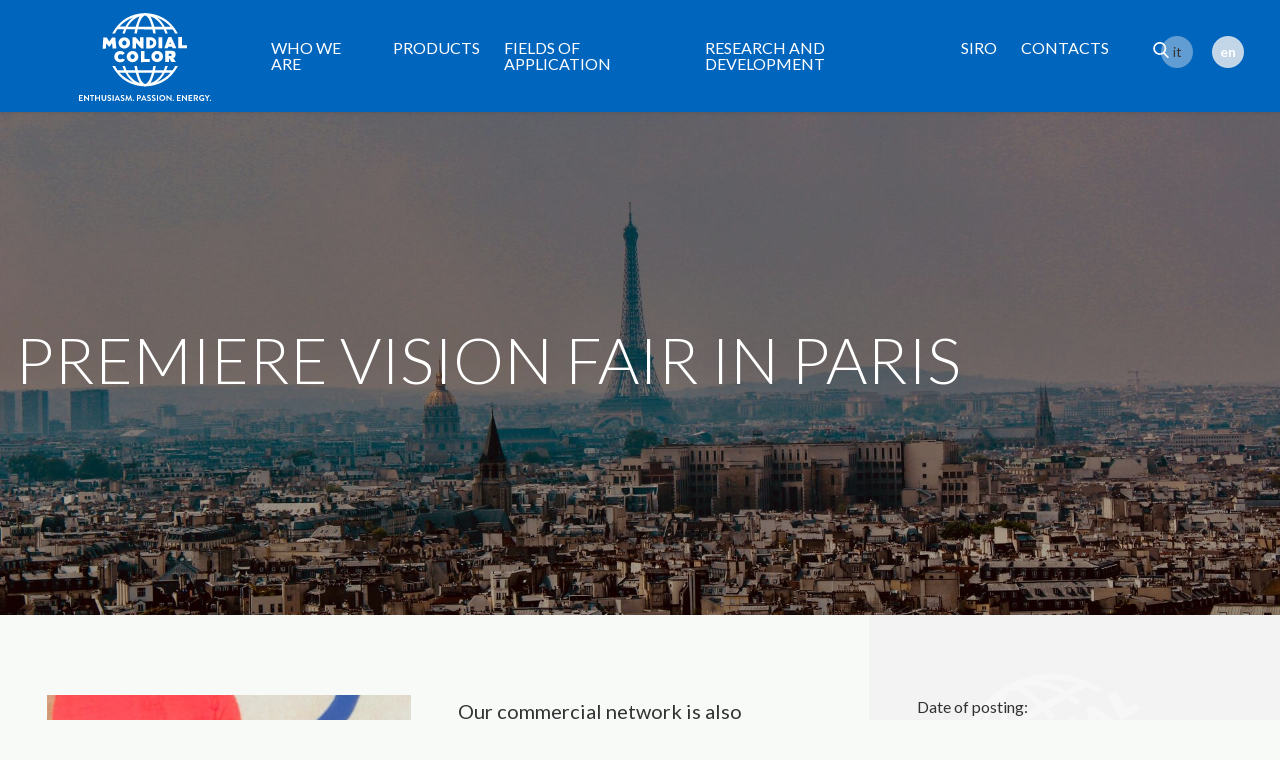

--- FILE ---
content_type: text/html
request_url: https://www.mondialcolor.it/en/news/premiere-vision-fair-in-paris
body_size: 4919
content:

<!doctype html>
<html lang="en">

<head>
  <meta charset="utf-8">
  <meta name="viewport" content="width=device-width, initial-scale=1.0" />
  <!-- Always force latest IE rendering engine or request Chrome Frame -->
  <meta content="IE=edge,chrome=1" http-equiv="X-UA-Compatible" />
  <link rel="shortcut icon" type="image/png" href="/images/favicon-4a5623a2.png" />
  <meta http-equiv="content-language" content="en" /><!-- USED by BING -->
  <meta name="theme-color" content="#0065bd">
  <title>Premiere Vision fair in Paris | Mondial Color</title>
  <meta name="description" content="Our commercial network is present at the Première Vision Paris international fair, one of the major events for the fashion and textile sectors." />
  <link rel="canonical" href="https://www.mondialcolor.it/en/news/premiere-vision-fair-in-paris">
  <link rel="alternate" hreflang="it" href="https://www.mondialcolor.it/it/news/fiera-premiere-vision-a-parigi">
  <link rel="alternate" hreflang="en" href="https://www.mondialcolor.it/en/news/premiere-vision-fair-in-paris">
  <!-- Twitter Card data -->
  <meta name="twitter:card" content="summary"/>
  <meta name="twitter:site" content="Mondial Color"/>
  <meta name="twitter:title" content="Premiere Vision fair in Paris | Mondial Color"/>
  <meta name="twitter:description" content="Our commercial network is present at the Première Vision Paris international fair, one of the major events for the fashion and textile sectors."/>
  <meta name="twitter:image" content="https://res.mondialcolor.ezkk.com/system/images/image_files/000/040/795/502e8556fd181fe6fa857c59555a4155/56aa0eff82916-premiere-vision.png?1676300661"/>
  <!-- Open Graph data -->
  <meta property="og:site_name" content="Mondial Color"/>
  <meta property="og:type" content="website"/>
  <meta property="og:url" content="https://www.mondialcolor.it/en/news/premiere-vision-fair-in-paris"/>
  <meta property="og:title" content="Premiere Vision fair in Paris | Mondial Color"/>
  <meta property="og:description" content="Our commercial network is present at the Première Vision Paris international fair, one of the major events for the fashion and textile sectors."/>
  <meta property="og:image" content="https://res.mondialcolor.ezkk.com/system/images/image_files/000/040/795/502e8556fd181fe6fa857c59555a4155/56aa0eff82916-premiere-vision.png?1676300661"/>
  <style>
      body {display:none;}
  </style>
  
      <!-- Google Tag Manager -->
      <script type="text/plain" class="_iub_cs_activate" data-iub-purposes="4">(function(w,d,s,l,i){w[l]=w[l]||[];w[l].push({'gtm.start':
      new Date().getTime(),event:'gtm.js'});var f=d.getElementsByTagName(s)[0],
    j=d.createElement(s),dl=l!='dataLayer'?'&l='+l:'';j.async=true;j.src=
    'https://www.googletagmanager.com/gtm.js?id='+i+dl;f.parentNode.insertBefore(j,f);
  })(window,document,'script','dataLayer','GTM-T2J4MK8');</script>
      <!-- End Google Tag Manager -->
  


  <script type="text/javascript">
    var _iub = _iub || [];
    _iub.csConfiguration = {
      "invalidateConsentWithoutLog":true,
      "consentOnContinuedBrowsing":false,
      "whitelabel":false,
      "lang":"en",
      "floatingPreferencesButtonDisplay":false,
      "siteId":2512546,
      "perPurposeConsent":true,
      "reloadOnConsent":true,
      "cookiePolicyId":24464343,
      "banner":{
        "closeButtonRejects":true,
        "acceptButtonDisplay":true,
        "customizeButtonDisplay":true,
        "explicitWithdrawal":true,
        "position":"bottom",
        "backgroundOverlay":true,
        "rejectButtonDisplay":true,
        "listPurposes":true
      }
    };
  </script>
  <script type="text/javascript" src="//cdn.iubenda.com/cs/iubenda_cs.js" charset="UTF-8" async></script>

</head>


  <body class="news detail"
  >

      <!-- Google Tag Manager (noscript) -->
      <noscript type="text/plain" class="_iub_cs_activate" data-iub-purposes="4">
        <iframe src="https://www.googletagmanager.com/ns.html?id=GTM-T2J4MK8" height="0" width="0" style="display:none;visibility:hidden"></iframe>
      </noscript>
      <!-- End Google Tag Manager (noscript) -->

    <header class="fixed_header">
  <div class="container">
   <div class="row">
    <div class="col-12">
      <nav class="navbar fixed-top navbar-expand-xl navbar-light">
        <a class="navbar-brand" href="/en"></a>
        <div class="navbar-collapse collapse d-xl-block" id="navbar">
          <ul class="navbar-nav ">
                <li class="nav-item outframe  ">
                  <a class="nav-link" href="/en/who-we-are">Who we are</a>
                </li>
                <li class="nav-item outframe  ">
                  <a class="nav-link" href="/en/products">Products</a>
                </li>
                <li class="nav-item outframe  ">
                  <a class="nav-link" href="/en/fields-of-application">Fields of application</a>
                </li>
                <li class="nav-item outframe  ">
                  <a class="nav-link" href="/en/research-and-development">Research and development</a>
                </li>
                <li class="nav-item outframe  ">
                  <a class="nav-link" href="/en/siro">Siro</a>
                </li>
                <li class="nav-item outframe  ">
                  <a class="nav-link" href="/en/contacts">Contacts</a>
                </li>

            <li class="search ">
              <a href="/en/search">
                <img src="/images/icons/search-thin-032bdd8e.svg">
              </a>
            </li>
          </ul>
        </div>

        <button class="navbar-toggler navbar-toggler-right collapsed" type="button" data-toggle="collapse" data-target="#navbar" aria-controls="navbar" aria-expanded="false" aria-label="Toggle navigation">
          <span class="navbar-toggler-icon my-toggler"></span>
        </button>
      </nav>
    </div>
  </div>
  </div>
  <nav class="locale_switcher">
  <ul>
        <li  >
          <a class="choose_locale" href="/it/news/fiera-premiere-vision-a-parigi" data-lang="it">
            <div class="mainlabel">it</div>
          </a>
        </li>
        <li  class="active" >
          <a class="choose_locale" href="/en/news/premiere-vision-fair-in-paris" data-lang="en">
            <div class="mainlabel">en</div>
          </a>
        </li>
  </ul>
</nav>
</header>

  <div class="content_wrapper">
    
  <div class="section_01_emo_wrapper">
    <div class="emo_wrapper_loader">
  <div
    class="emo_wrapper background_with_image lazy fade_in"
    data-src="https://res.mondialcolor.ezkk.com/system/images/image_files/000/040/796/7cec9c969edf5b5cf917d0fbaee7286c/pexels-chris-molloy-1308940.jpg?1676300709"
    data-src_desktop="https://res.mondialcolor.ezkk.com/system/images/image_files/000/040/796/7cec9c969edf5b5cf917d0fbaee7286c/pexels-chris-molloy-1308940.jpg?1676300709"
    data-src_smartphone="https://res.mondialcolor.ezkk.com/system/images/image_files/000/040/796/399c4743146b2c2422e108f81a36994b/pexels-chris-molloy-1308940.jpg?1676300709"
  >
    <div class="overlay"></div>
    <div class="container">
      <div class="row">
        <div class="col-12 col-sm-10">
          <div class="emo_container">
            <div class="emo_content">
              <h1 class="fade_in_from_top">Premiere Vision fair in Paris</h1>
              <p class="fade_in_from_top"></p>
            </div>
          </div>
        </div>
      </div>
    </div>
  </div>
</div>



  </div>

<div class="section_02_content_wrapper">
  <div class="container-fluid">
    <div class="row">
      <div class="col-12 col-lg-8">
        <div class="content_container">
              <div class="bluecms_block paragraph with_side_image left_image">
  <div class="row">
    <div class="col-12 col-sm-6 pr-sm-0">
      <div class="image_loader for_jpg_image">
        <div class="image_container lazy"
             data-src="https://res.mondialcolor.ezkk.com/system/images/image_files/000/040/797/7e56ca1e86093bd2f2a70deb5fbd63a4/1675878067508.jpg?1676300764"
             data-src_desktop="https://res.mondialcolor.ezkk.com/system/images/image_files/000/040/797/7e56ca1e86093bd2f2a70deb5fbd63a4/1675878067508.jpg?1676300764"
             data-src_smartphone="https://res.mondialcolor.ezkk.com/system/images/image_files/000/040/797/f5800a6ff106cca6e0ec7f19b3491099/1675878067508.jpg?1676300764"
             data-aspect_ratio_desktop="Infinity"
        ></div>
      </div>
    </div>
    <div class="col-12 col-sm-6">
      <div class="title_and_text_wrapper">
        <h2></h2>
        <p>Our commercial network is also present with Mondial Color products at the Première Vision Paris international fair.</p><p>It is one of the main events for the fashion and textile sectors which since 1973 has brought together over 2,600 exhibitors in Paris and receives more than 120,000 professionals.</p><p>Thanks to our specific coating solutions designed for the fashion design sector, we guarantee unparalleled aesthetic results, resistance and durability.</p><p>We are really excited to be able to bring our paints to international markets and find an excellent response.</p><p>The quality of Mondial Color products reaches everywhere!<br></p>
      </div>
    </div>
  </div>
</div>

        </div>
      </div>
      <div class="col-12 col-lg-4 pl-0 pr-0 pl-lg-3 pr-lg-0">
        <div class="right_wrapper">
          <div class="texture_wrapper lazy" data-src="/images/logo_white-8d7f1487.svg"></div>
          <div class="tag_and_date_container">
            <div class="date">
              Date of posting:
              <span>9 February 2023</span>
            </div>
            <br>
            <div class="tag">
              Topic:
              <span> Trade shows</span>
            </div>
            <div class="back_container">
              <a class="cta bordered_down" href="/en/news">
                <img class="lazy" data-src="/images/icons/arrow-left-8cf76bbd.svg">  Go back to the News
              </a>
            </div>
          </div>
        </div>
      </div>

    </div>
  </div>
</div>


  </div>

    <footer id="footer">
  <div class="container">
    <div class="row">
      <div class="col-12 col-lg-3 order-lg-3">
        <div class="footer_navigation_container">
          <nav>
            <ul class="footer_navigation">
                <li>
                  <a href="/en/who-we-are" title="Who we are">
                    Who we are
                  </a>
                </li>
                <li>
                  <a href="/en/products" title="Products">
                    Products
                  </a>
                </li>
                <li>
                  <a href="/en/fields-of-application" title="Fields of application">
                    Fields of application
                  </a>
                </li>
                <li>
                  <a href="/en/research-and-development" title="Research and development">
                    Research and development
                  </a>
                </li>
                <li>
                  <a href="/en/news" title="News">
                    News
                  </a>
                </li>
                <li>
                  <a href="/en/promozioni" title="Promozioni">
                    Promozioni
                  </a>
                </li>
                <li>
                  <a href="/en/prodotti-topshield-coating" title="Prodotti Topshield Coating">
                    Prodotti Topshield Coating
                  </a>
                </li>
                <li>
                  <a href="/en/siro" title="Siro">
                    Siro
                  </a>
                </li>
                <li>
                  <a href="/en/contacts" title="Contacts">
                    Contacts
                  </a>
                </li>
            </ul>
          </nav>
        </div>
      </div>
      <div class="col-12 col-sm-6 col-lg-3 order-lg-1">
        <img src="/images/logo_white-8d7f1487.svg" class="logo" title="Mondial Color" width="120" height="105">
        <div class="other_data_wrapper">
          <h5>
            Mondial Color SpA
          </h5>
          <p>
            C.F./P.I. e iscr. Reg. impr. UD N. 00664100302<br>
            R.E.A UD N. 150460 - Cap. Soc. € 3.000.000,00 i.v.
          </p>
        </div>
      </div>
      <div class="col-12 col-sm-6 col-lg-4 order-lg-2">
        <div class="address_container">
          <h5>Registered office and production site</h5>
          <p>Via Roma, 68</p>
          <p>33040 - Povoletto (UD)</p>
          <p>Italy</p>
        </div>
        <div class="contact_container">
          <p><b>Tel.</b> <a href="tel:+390432664040">+ 39 0432 664040</a></p>
        </div>
        <div class="address_container">
          <h5>Production site</h5>
          <p>Via Meucci, 5</p>
          <p> 35037 Teolo (PD)</p>
          <p>Italy</p>
        </div>
        <div class="contact_container">
          <p><b>Tel.</b> <a href="tel:+390499901122">+39 049 9901122</a></p>
        </div>
        <div class="contact_container">
          <p><b>E-mail</b> <a href="mailto:info@mondialcolor.it">info@mondialcolor.it</a></p>
          <p>PEC <a class="pec" href="mailto:mondialcolorspa@legalmail.it">mondialcolorspa@legalmail.it</a></p>
        </div>
      </div>
      <div class="col-12 col-lg-2 order-lg-4">
        <div class="socials_container">
          <p>Follow us on</p>
          <ul>
            <li>
              <a href="https://www.facebook.com/mondialcolor" title="Follow us on Facebook" target="_blank" rel="noopener">
                <img class="lazy" data-src="/images/icons/footer_facebook-f8f40c7c.svg">
              </a>
            </li>
            <li>
              <a href="https://www.linkedin.com/company/mondial-color" title="Follow us on LinkedIn" target="_blank" rel="noopener">
                <img class="lazy" data-src="/images/icons/footer_linkedin-8419e28f.svg">
              </a>
            </li>
          </ul>
        </div>
      </div>
    </div>


  </div>
</footer>
<div class="closing">
  <div class="container-fluid">
    <div class="row">
      <div class="col-12 text-center text-sm-right">
        <p>
          © 2025 Mondial Color SpA<br class="d-sm-none"> <span class="d-none d-sm-inline-block">|</span>
          <a href="/en/privacy-policy">Privacy policy</a> |
          <a href="/en/cookie-policy">Cookie policy</a>
        </p>
      </div>
    </div>
  </div>
</div>


  <script src="/javascripts/jquery-3.4.1.min-88523924.js" defer></script>
  <script src="https://maxcdn.bootstrapcdn.com/bootstrap/4.3.1/js/bootstrap.min.js" defer></script>
  <script src="/javascripts/jquery.cookie-31e1bcc4.js" defer></script>
  <script src="/javascripts/jquery.lazy.min-76f75a76.js" defer></script>
  <script src="/javascripts/jquery.lazy.plugins.min-1edff52a.js" defer></script>
  <script src="/javascripts/isotope.pkgd.min-01f232e8.js" defer></script>

    <script src="/javascripts/header_management-a662e3ba.js" data-current_page_url="/en/news/premiere-vision-fair-in-paris" data-header_is_opacized=true id="header_management" defer></script>
  <script src="/javascripts/app-85773e9f.js" page="/en/news/premiere-vision-fair-in-paris" id="app" defer></script>
  <script src="/javascripts/responsive_images-76e414b8.js" defer></script>


  <!-- Scripts for Search: -->
  <script src="/javascripts/search/jquery-paginate-f650c612.js" defer></script>
  <script src="/javascripts/search/elasticlunr-72a07693.js" defer></script>
  <script src="/javascripts/search/lunr.stemmer.support-9ba44008.js" defer></script>
  <script src="/javascripts/search/lunr_it-01aa58b8.js" defer></script>
  
  
  <script src="/javascripts/init_news_detail-f279e224.js" defer></script>

  <script type="application/ld+json">
  {
    "@context": "http://schema.org",
    "@type": "BlogArticle",
    "mainEntityOfPage": {
      "@type": "WebPage",
      "@id": "https://www.mondialcolor.it/en/news/premiere-vision-fair-in-paris"
    },
    "headline": "Premiere Vision fair in Paris | Mondial Color",
    "image": [
      "https://res.mondialcolor.ezkk.com/system/images/image_files/000/040/795/502e8556fd181fe6fa857c59555a4155/56aa0eff82916-premiere-vision.png?1676300661"
    ],
    "datePublished": "2022-09-19T07:43:33Z",
    "dateModified": "2022-09-19T07:43:33Z",
    "author": {
      "@type": "Organization",
      "name": "Mondial Color"
    },
    "publisher": {
     "@type": "Organization",
      "name": "Mondial Color",
      "logo": {
        "@type": "ImageObject",
        "url": "https://www.mondialcolor.it/images/logo.png"
      }
    },
    "description": "Our commercial network is present at the Première Vision Paris international fair, one of the major events for the fashion and textile sectors."
  }
</script>

  <script type="application/ld+json">
  {
    "@context": "http://schema.org",
    "@type": "BreadcrumbList",
    "itemListElement": [{
      "@type": "ListItem",
      "position": 1,
      "item": {
        "@id": "https://www.mondialcolor.it",
        "name": "Mondial Color"
      }
    },{
      "@type": "ListItem",
      "position": 2,
      "item": {
        "@id": "https://www.mondialcolor.it/en/news",
        "name": "news"
      }
    },{
      "@type": "ListItem",
      "position": 3,
      "item": {
        "@id": "https://www.mondialcolor.it/en/news/premiere-vision-fair-in-paris",
        "name": "Premiere Vision fair in Paris"
      }
    }]
  }
</script>



  <script type="application/ld+json">
  {
    "@context": "http://schema.org",
    "@type": "Organization",
    "url":  "https://www.mondialcolor.it",
    "logo": "https://www.mondialcolor.it/images/logo.png",
    "contactPoint": [{
      "@type": "ContactPoint",
      "telephone": "+390432664040",
      "contactType": "customer support"
    }]
  }
</script>

  <script type="text/javascript">
    /* First CSS File */
    var giftofspeed1 = document.createElement('link');
    giftofspeed1.rel = 'stylesheet';
    giftofspeed1.href = '/stylesheets/bootstrap_431.min-6e103548.css';
    giftofspeed1.type = 'text/css';
    var godefer1 = document.getElementsByTagName('link')[0];
    godefer1.parentNode.insertBefore(giftofspeed1, godefer1);

    /* Second CSS File */
    var giftofspeed2 = document.createElement('link');
    giftofspeed2.rel = 'stylesheet';
    giftofspeed2.href = '/stylesheets/app-37fa0605.css';
    giftofspeed2.type = 'text/css';
    var godefer2 = document.getElementsByTagName('link')[1];
    godefer2.parentNode.insertBefore(giftofspeed2, godefer2);

    /* Third CSS File */
    var giftofspeed3 = document.createElement('link');
    giftofspeed3.rel = 'stylesheet';
    giftofspeed3.href = 'https://fonts.googleapis.com/css2?family=Lato:ital,wght@0,100;0,300;0,400;0,700;0,900;1,100;1,300;1,400;1,700;1,900&display=swap';
    giftofspeed3.type = 'text/css';
    var godefer3 = document.getElementsByTagName('link')[2];
    godefer3.parentNode.insertBefore(giftofspeed3, godefer3);
  </script>

  <noscript>
    <link rel="stylesheet" type="text/css" href="/stylesheets/bootstrap_431.min-6e103548.css">
    <link rel="stylesheet" type="text/css" href="/stylesheets/app-37fa0605.css">
    <link rel="stylesheet" type="text/css" href="https://fonts.googleapis.com/css2?family=Lato:ital,wght@0,100;0,300;0,400;0,700;0,900;1,100;1,300;1,400;1,700;1,900&display=swap">
  </noscript>

  </body>
</html>

--- FILE ---
content_type: text/css
request_url: https://www.mondialcolor.it/stylesheets/app-37fa0605.css
body_size: 14640
content:
:root{--body_padding_top_smartphone: 82px;--body_padding_top_ipad: 78px;--body_padding_top_md-lg: 78px;--body_padding_top_desktop_lowres: 105px;--body_padding_top_desktop_mediumres: 105px;--body_padding_top_desktop: 105px}html{scroll-behavior:smooth}html,body{font-family:"Lato", sans-serif;font-weight:400}h1,h2,h3,h4,h5,h5,h6{font-family:"Lato", sans-serif;font-weight:700}b,strong{font-family:"Lato", sans-serif;font-weight:700}a{color:#f35f1a}a:hover{color:#f35f1a;text-decoration:none}body{position:relative;padding-top:var(--body_padding_top_smartphone)}@media only screen and (min-device-width: 768px) and (max-device-width: 1024px){body{padding-top:var(--body_padding_top_ipad)}}@media only screen and (min-width: 1025px) and (max-width: 1199px){body{padding-top:var(--body_padding_top_md-lg)}}@media only screen and (min-width: 1200px) and (max-width: 1441px){body{padding-top:var(--body_padding_top_desktop_lowres)}}@media only screen and (min-width: 1442px) and (max-width: 1800px){body{padding-top:var(--body_padding_top_desktop_mediumres)}}@media only screen and (min-width: 1801px){body{padding-top:var(--body_padding_top_desktop)}}body .content_wrapper h1{font-size:2.25em;line-height:1.0;color:#323232;margin:0;padding:0}@media only screen and (min-device-width: 768px) and (max-device-width: 1024px){body .content_wrapper h1{font-size:3em;line-height:1.2}}@media only screen and (min-width: 1200px) and (max-width: 1441px), only screen and (min-width: 1442px) and (max-width: 1800px), only screen and (min-width: 1801px){body .content_wrapper h1{font-size:3.0em}}body .content_wrapper h1.used_in_home{font-family:"Lato", sans-serif;font-size:1.175em;margin:0.5rem 0 0 0}@media only screen and (min-width: 769px) and (max-width: 1023px), only screen and (min-width: 1025px) and (max-width: 1199px), only screen and (min-width: 1200px) and (max-width: 1441px), only screen and (min-width: 1442px) and (max-width: 1800px), only screen and (min-width: 1801px){body .content_wrapper h1.used_in_home{font-size:1.175em}}body .content_wrapper h2{color:#000000;font-size:1.75em;line-height:1.3;font-weight:300;padding:0;margin:3rem 0 0 0}@media only screen and (min-device-width: 768px) and (max-device-width: 1024px){body .content_wrapper h2{font-size:2em}}@media only screen and (min-width: 1200px) and (max-width: 1441px), only screen and (min-width: 1442px) and (max-width: 1800px), only screen and (min-width: 1801px){body .content_wrapper h2{font-size:3.5em;margin:2rem 0 0 0}}body .content_wrapper h3{font-size:1.25em;line-height:1.3;color:#000000;font-weight:400;padding:0;margin:1.5rem 0 0 0}@media only screen and (min-device-width: 768px) and (max-device-width: 1024px){body .content_wrapper h3{font-size:1.5em}}@media only screen and (min-width: 1200px) and (max-width: 1441px), only screen and (min-width: 1442px) and (max-width: 1800px), only screen and (min-width: 1801px){body .content_wrapper h3{font-size:2.25em;margin:3rem 0 0 0}}body .content_wrapper h4{font-size:1.25em;line-height:1.5;color:#323232;font-weight:400;padding:0;margin:1rem 0 0 0}@media only screen and (min-width: 769px) and (max-width: 1023px), only screen and (min-width: 1025px) and (max-width: 1199px), only screen and (min-width: 1200px) and (max-width: 1441px), only screen and (min-width: 1442px) and (max-width: 1800px), only screen and (min-width: 1801px){body .content_wrapper h4{font-size:1.5em}}body .content_wrapper h5{font-size:1.35em;line-height:1.3;padding:0;margin:0.75em 0 0 0;color:#323232}body .content_wrapper h6{font-size:1.125em;padding:0;margin:0.75em 0 0 0;color:#000000}body .content_wrapper p,body .content_wrapper li{font-size:1em;line-height:1.6;color:#323232;padding:0 0 0 0;margin:1.0em 0 0 0}@media only screen and (min-width: 769px) and (max-width: 1023px), only screen and (min-width: 1025px) and (max-width: 1199px), only screen and (min-width: 1200px) and (max-width: 1441px), only screen and (min-width: 1442px) and (max-width: 1800px), only screen and (min-width: 1801px){body .content_wrapper p,body .content_wrapper li{font-size:1.25rem;margin:1.5em 0 0 0}}body .content_wrapper p:empty,body .content_wrapper li:empty{margin:0}body .content_wrapper ul{margin:1em 0 0 0}body .content_wrapper ul li{margin:0 0 0 0}body .content_wrapper ul{padding:0;list-style:none}body .content_wrapper ul li{position:relative;display:table-row}body .content_wrapper ul li:before{display:table-cell;vertical-align:top;content:' ';width:20px;background:url("/images/icons/circle-133a80c6.svg") no-repeat 0 15px/8px}@media only screen and (max-width: 767px), only screen and (min-device-width: 768px) and (max-device-width: 1024px){body .content_wrapper ul li:before{width:18px;background-position:0 11px;background-size:8px}}body .content_wrapper .bluecms_block{margin:3rem 0 0 0}@media only screen and (min-width: 769px) and (max-width: 1023px), only screen and (min-width: 1025px) and (max-width: 1199px), only screen and (min-device-width: 768px) and (max-device-width: 1024px), only screen and (min-width: 1200px) and (max-width: 1441px), only screen and (min-width: 1442px) and (max-width: 1800px), only screen and (min-width: 1801px){body .content_wrapper .bluecms_block{margin:5rem 0 0 0}}body .content_wrapper .bluecms_block.paragraph h2{line-height:1.2;margin:0;color:#000000}@media only screen and (min-device-width: 768px) and (max-device-width: 1024px){body .content_wrapper .bluecms_block.paragraph h2{font-size:2.25em}}@media only screen and (min-width: 769px) and (max-width: 1023px), only screen and (min-width: 1025px) and (max-width: 1199px), only screen and (min-width: 1200px) and (max-width: 1441px), only screen and (min-width: 1442px) and (max-width: 1800px), only screen and (min-width: 1801px){body .content_wrapper .bluecms_block.paragraph h2{font-size:2.75em}}body .content_wrapper .bluecms_block.paragraph h3{color:#000000}@media only screen and (min-width: 769px) and (max-width: 1023px), only screen and (min-width: 1025px) and (max-width: 1199px), only screen and (min-device-width: 768px) and (max-device-width: 1024px), only screen and (min-width: 1200px) and (max-width: 1441px), only screen and (min-width: 1442px) and (max-width: 1800px), only screen and (min-width: 1801px){body .content_wrapper .bluecms_block.paragraph h3{font-size:1.5em}}body .content_wrapper .bluecms_block.paragraph h2:empty+p{margin:0}body .content_wrapper .bluecms_block.with_side_image .image_loader,body .content_wrapper .bluecms_block.with_image_above .image_loader{height:100%}body .content_wrapper .bluecms_block.with_side_image .image_loader .image_container,body .content_wrapper .bluecms_block.with_image_above .image_loader .image_container{height:100%;background:scroll no-repeat center / cover}body .content_wrapper .bluecms_block.with_side_image .image_loader.for_jpg_image,body .content_wrapper .bluecms_block.with_image_above .image_loader.for_jpg_image{background:#f3f3f3 url("/images/loader-266c2b35.gif") scroll no-repeat center center}body .content_wrapper .bluecms_block.left_image .title_and_text_wrapper{margin:1.5rem 0 0 0}@media only screen and (min-width: 769px) and (max-width: 1023px), only screen and (min-width: 1025px) and (max-width: 1199px), only screen and (min-device-width: 768px) and (max-device-width: 1024px), only screen and (min-width: 1200px) and (max-width: 1441px), only screen and (min-width: 1442px) and (max-width: 1800px), only screen and (min-width: 1801px){body .content_wrapper .bluecms_block.left_image .title_and_text_wrapper{margin:0 0 0 2rem}}body .content_wrapper .bluecms_block.right_image .row{flex-direction:row-reverse}body .content_wrapper .bluecms_block.right_image .row .title_and_text_wrapper{margin:1.5rem 0 0 0}@media only screen and (min-width: 769px) and (max-width: 1023px), only screen and (min-width: 1025px) and (max-width: 1199px), only screen and (min-device-width: 768px) and (max-device-width: 1024px), only screen and (min-width: 1200px) and (max-width: 1441px), only screen and (min-width: 1442px) and (max-width: 1800px), only screen and (min-width: 1801px){body .content_wrapper .bluecms_block.right_image .row .title_and_text_wrapper{margin:0 2rem 0 0}}body .content_wrapper .bluecms_block.with_image_above .title_and_text_wrapper{margin:2rem 0 0 0}@media only screen and (min-width: 769px) and (max-width: 1023px), only screen and (min-width: 1025px) and (max-width: 1199px), only screen and (min-device-width: 768px) and (max-device-width: 1024px), only screen and (min-width: 1200px) and (max-width: 1441px), only screen and (min-width: 1442px) and (max-width: 1800px), only screen and (min-width: 1801px){body .content_wrapper .bluecms_block.with_image_above .title_and_text_wrapper{margin:2rem 0 0 0}}body .content_wrapper .content ul,body .content_wrapper .content ol{margin:0;padding:0 0 0 20px}body .content_wrapper .content h2+h3{margin:1rem 0 0 0}@media only screen and (min-width: 769px) and (max-width: 1023px), only screen and (min-width: 1025px) and (max-width: 1199px), only screen and (min-width: 1200px) and (max-width: 1441px), only screen and (min-width: 1442px) and (max-width: 1800px), only screen and (min-width: 1801px){body .content_wrapper .content h3+ul{margin:1rem 0 0 0}}body .content_wrapper .content h4+ul{margin:1em 0 0 0}body .content_wrapper .content a{color:#f35f1a}body .content_wrapper .content a:hover{text-decoration:underline}body .content_wrapper .news_item_wrapper{background-color:#ffffff;display:block;transition:0.5s;position:relative}@media only screen and (max-width: 767px), only screen and (min-device-width: 768px) and (max-device-width: 1024px){body .content_wrapper .news_item_wrapper{margin:2rem 0 0 0}}@media only screen and (min-width: 769px) and (max-width: 1023px), only screen and (min-width: 1025px) and (max-width: 1199px), only screen and (min-width: 1200px) and (max-width: 1441px), only screen and (min-width: 1442px) and (max-width: 1800px), only screen and (min-width: 1801px){body .content_wrapper .news_item_wrapper{margin:4rem 0 0 0;min-height:37rem}}body .content_wrapper .news_item_wrapper .news_item_content{color:#323232;position:relative}body .content_wrapper .news_item_wrapper .news_item_content .image_container_loader{background:#fff url("/images/loader-266c2b35.gif") scroll no-repeat center;width:100%;height:100%}body .content_wrapper .news_item_wrapper .news_item_content .image_container_loader .image_container{background:rgba(248,250,248,0.5) scroll no-repeat center center/cover;width:100%;padding-bottom:75%;transition:0.5s}body .content_wrapper .news_item_wrapper .news_item_content .date_and_topic_container{background-color:#e1e1e1;padding:0.25rem 0.5rem;border-top:1px solid #ffffff}@media only screen and (max-width: 767px){body .content_wrapper .news_item_wrapper .news_item_content .date_and_topic_container{padding:0.25rem 1rem}}body .content_wrapper .news_item_wrapper .news_item_content .date_and_topic_container .date_container{color:#323232;font-size:0.75rem}body .content_wrapper .news_item_wrapper .news_item_content .date_and_topic_container .topic_container{color:#323232;font-size:0.75rem}body .content_wrapper .news_item_wrapper .news_item_content .content_container{padding:1.5rem 1rem 0.5rem 1rem}@media only screen and (max-width: 767px){body .content_wrapper .news_item_wrapper .news_item_content .content_container{padding:2rem 1rem}}@media only screen and (min-width: 1200px) and (max-width: 1441px), only screen and (min-width: 1442px) and (max-width: 1800px), only screen and (min-width: 1801px){body .content_wrapper .news_item_wrapper .news_item_content .content_container{min-height:15em}}body .content_wrapper .news_item_wrapper .news_item_content .content_container .title{color:#323232;margin:0;line-height:1.2;font-weight:700}body .content_wrapper .news_item_wrapper .news_item_content .content_container .abstract p{margin:1em 0 0 0}@media only screen and (min-width: 1200px) and (max-width: 1441px), only screen and (min-width: 1442px) and (max-width: 1800px), only screen and (min-width: 1801px){body .content_wrapper .news_item_wrapper .news_item_content .content_container .abstract p{font-size:1rem}}body .content_wrapper .news_item_wrapper .news_item_content .content_container .cta_container{padding:0}@media only screen and (max-width: 767px){body .content_wrapper .news_item_wrapper .news_item_content .content_container .cta_container .cta{padding:0.75em 0}}body .content_wrapper .news_item_wrapper:hover,body .content_wrapper .news_item_wrapper:focus{text-decoration:none}body .content_wrapper .news_item_wrapper:hover .news_item_content .image_container_loader .image_container,body .content_wrapper .news_item_wrapper:focus .news_item_content .image_container_loader .image_container{filter:brightness(1.1)}body .content_wrapper .news_item_wrapper:hover .news_item_content .content_container .cta_container .cta,body .content_wrapper .news_item_wrapper:focus .news_item_content .content_container .cta_container .cta{border-color:#cf152D}body .content_wrapper .product_card_wrapper{background-color:#ffffff;display:block;margin:2rem 2rem 0 2rem;border:.5rem solid transparent}@media only screen and (min-device-width: 768px) and (max-device-width: 1024px) and (orientation: portrait){body .content_wrapper .product_card_wrapper{margin:2rem 1rem 0 1rem}}@media only screen and (min-device-width: 768px) and (max-device-width: 1024px) and (orientation: landscape){body .content_wrapper .product_card_wrapper{margin:2rem 0 0 0}}@media only screen and (min-width: 1200px) and (max-width: 1441px){body .content_wrapper .product_card_wrapper{margin:6rem 0 0 0}}@media only screen and (min-width: 1442px) and (max-width: 1800px), only screen and (min-width: 1801px){body .content_wrapper .product_card_wrapper{margin:6rem 2rem 0 2rem}}body .content_wrapper .product_card_wrapper .product_card_container{padding:1rem}@media only screen and (min-device-width: 768px) and (max-device-width: 1024px) and (orientation: portrait){body .content_wrapper .product_card_wrapper .product_card_container{padding:0.5rem}}body .content_wrapper .product_card_wrapper .product_card_container .up_area{background-color:#0065bd;position:relative;height:200px}@media only screen and (min-width: 1200px) and (max-width: 1441px), only screen and (min-width: 1442px) and (max-width: 1800px), only screen and (min-width: 1801px){body .content_wrapper .product_card_wrapper .product_card_container .up_area{height:200px}}body .content_wrapper .product_card_wrapper .product_card_container .up_area .image_container{position:absolute;bottom:1rem;right:10%;width:100px;height:100px;background:scroll no-repeat center / contain;z-index:2}@media only screen and (min-device-width: 768px) and (max-device-width: 1024px){body .content_wrapper .product_card_wrapper .product_card_container .up_area .image_container{right:15%;width:80px;height:80px}}@media only screen and (min-width: 1200px) and (max-width: 1441px){body .content_wrapper .product_card_wrapper .product_card_container .up_area .image_container{width:80px;height:80px}}body .content_wrapper .product_card_wrapper .product_card_container .up_area .logo_container{position:absolute;bottom:1rem;left:40%;width:100px;height:100px;background:url("/images/logo_white-8d7f1487.svg") scroll no-repeat center/contain;transform:rotate(-30deg);opacity:0.2;z-index:1}@media only screen and (min-device-width: 768px) and (max-device-width: 1024px){body .content_wrapper .product_card_wrapper .product_card_container .up_area .logo_container{left:40%;width:80px;height:80px}}@media only screen and (min-width: 1200px) and (max-width: 1441px){body .content_wrapper .product_card_wrapper .product_card_container .up_area .logo_container{left:30%;width:80px;height:80px}}body .content_wrapper .product_card_wrapper .product_card_container .up_area .name_container{width:80%;padding:1rem}@media only screen and (min-width: 1200px) and (max-width: 1441px), only screen and (min-width: 1442px) and (max-width: 1800px), only screen and (min-width: 1801px){body .content_wrapper .product_card_wrapper .product_card_container .up_area .name_container{width:80%;padding:1rem}}body .content_wrapper .product_card_wrapper .product_card_container .up_area .name_container h3{color:#ffffff;text-transform:uppercase;font-size:1.75rem;line-height:1.1;font-weight:700;margin:0}@media only screen and (max-width: 767px){body .content_wrapper .product_card_wrapper .product_card_container .up_area .name_container h3{font-size:1.35rem}}@media only screen and (min-width: 1200px) and (max-width: 1441px){body .content_wrapper .product_card_wrapper .product_card_container .up_area .name_container h3{font-size:1.5rem}}body .content_wrapper .product_card_wrapper .product_card_container .down_area{padding:1rem 0}@media only screen and (min-width: 1200px) and (max-width: 1441px), only screen and (min-width: 1442px) and (max-width: 1800px), only screen and (min-width: 1801px){body .content_wrapper .product_card_wrapper .product_card_container .down_area{padding:1rem 0}}@media only screen and (min-width: 1200px) and (max-width: 1441px), only screen and (min-width: 1442px) and (max-width: 1800px), only screen and (min-width: 1801px){body .content_wrapper .product_card_wrapper .product_card_container .down_area .short_description{min-height:4rem}}body .content_wrapper .product_card_wrapper .product_card_container .down_area .short_description p{margin:0}body .content_wrapper .product_card_wrapper:hover{border-color:#0065bd}body .content_wrapper .filters-button-group{padding:1em 0 0 0;color:#323232}@media only screen and (min-width: 1200px) and (max-width: 1441px), only screen and (min-width: 1442px) and (max-width: 1800px), only screen and (min-width: 1801px){body .content_wrapper .filters-button-group{padding:3rem 0 0 0}}body .content_wrapper .filters-button-group .selector-label{color:#323232;text-transform:uppercase;font-size:0.8em;display:inline-block}body .content_wrapper .filters-button-group button{border:none;position:relative;background:#cfd9cf;display:inline-block;padding:0.5em 2em;margin:10px;color:#323232;font-size:0.75em;font-weight:500;border-radius:1.25em;box-shadow:8px 8px 8px rgba(0,0,0,0.05)}@media only screen and (max-width: 767px){body .content_wrapper .filters-button-group button{font-size:0.65em;margin:4px}}body .content_wrapper .filters-button-group button:hover{text-decoration:none;transition:0.5s;background:#cf152D;color:#ffffff}body .content_wrapper .filters-button-group button:hover:before{visibility:visible;-webkit-transform:scaleX(1);transform:scaleX(1);filter:invert(100%) sepia(100%) saturate(0%) hue-rotate(295deg) brightness(104%) contrast(102%)}body .content_wrapper .filters-button-group button:focus{outline:0}body .content_wrapper .filters-button-group button.is-checked{background:#0065bd;color:#ffffff}body .content_wrapper .filters-button-group button.is-checked:before{content:' ';display:inline-block;position:absolute;top:9px;left:11px;width:14px;height:14px;background:url("/images/icons/times-a100de5f.svg") no-repeat 0 0/9px;filter:invert(100%) sepia(100%) saturate(0%) hue-rotate(295deg) brightness(104%) contrast(102%)}@media only screen and (max-width: 767px){body .content_wrapper .filters-button-group button.is-checked:before{top:7px;left:8px;background:url("/images/icons/times-a100de5f.svg") no-repeat 0 0/8px;width:12px;height:12px}}@media only screen and (min-width: 1200px) and (max-width: 1441px), only screen and (min-width: 1442px) and (max-width: 1800px), only screen and (min-width: 1801px){body .content_wrapper .filters-button-group button:first-child{margin:10px 10px 10px 0}}@media only screen and (min-width: 1200px) and (max-width: 1441px), only screen and (min-width: 1442px) and (max-width: 1800px), only screen and (min-width: 1801px){body .content_wrapper .filters-button-group button:last-child{margin:10px 0 10px 10px}}body .content_wrapper .newsletter_wrapper_loader{display:block}body .content_wrapper .newsletter_wrapper_loader .title_and_cta_wrapper{padding:4rem 0;display:flex;justify-content:center;align-items:center;position:relative;z-index:2}@media only screen and (min-width: 769px) and (max-width: 1023px), only screen and (min-width: 1025px) and (max-width: 1199px), only screen and (min-width: 1200px) and (max-width: 1441px), only screen and (min-width: 1442px) and (max-width: 1800px), only screen and (min-width: 1801px){body .content_wrapper .newsletter_wrapper_loader .title_and_cta_wrapper{padding:8rem 0}}body .content_wrapper .newsletter_wrapper_loader .title_and_cta_wrapper .title_and_cta_container h3{color:#0065bd;margin:0}body .cta{display:inline-block;margin-top:2em;background-color:#0065bd;color:#ffffff;font-size:1em;font-weight:700;line-height:1;padding:1em 1.5em;transition:all 0.3s ease 0s}@media only screen and (max-width: 767px), only screen and (min-device-width: 768px) and (max-device-width: 1024px){body .cta{margin-top:1em;font-size:0.8em;line-height:0.8em;padding:0.75em 1.5em}}@media only screen and (min-width: 769px) and (max-width: 1023px), only screen and (min-width: 1025px) and (max-width: 1199px), only screen and (min-width: 1200px) and (max-width: 1441px), only screen and (min-width: 1442px) and (max-width: 1800px), only screen and (min-width: 1801px){body .cta{font-size:1rem;padding:0.75em 3em}}body .cta:hover{background-color:#cf152D;color:#ffffff}body .cta.inverted{background-color:#ffffff;color:#0065bd}body .cta.inverted:hover{background-color:#cf152D;color:#ffffff}body .cta.bordered_down{background-color:unset;border-radius:unset;color:#0065bd;border-bottom:4px solid #0065bd}@media only screen and (min-width: 769px) and (max-width: 1023px), only screen and (min-width: 1025px) and (max-width: 1199px), only screen and (min-width: 1200px) and (max-width: 1441px), only screen and (min-width: 1442px) and (max-width: 1800px), only screen and (min-width: 1801px){body .cta.bordered_down{font-size:1.0rem;padding:0.5em 0}}body .cta.no_background{background-color:unset;color:#000000;padding:0.5em 0;transition:0.5s}@media only screen and (min-width: 769px) and (max-width: 1023px), only screen and (min-width: 1025px) and (max-width: 1199px), only screen and (min-width: 1200px) and (max-width: 1441px), only screen and (min-width: 1442px) and (max-width: 1800px), only screen and (min-width: 1801px){body .cta.no_background{font-size:1.0rem}}body .cta.no_background:hover{color:#f35f1a}.fade_in{opacity:0;visibility:hidden;transition:opacity 1.5s ease-out;will-change:opacity;transition-delay:0.5s}.fade_in.slow{transition:opacity 2s ease-out}.fade_in.delayed_1{transition-delay:1s}.fade_in.delayed_2{transition-delay:2s}.fade_in.delayed_3{transition-delay:3s}.fade_in.delayed_4{transition-delay:4s}.fade_in.is_visible{opacity:1;visibility:visible}.fade_in_from_top,.fade_in_from_bottom{opacity:0;transform:translateY(-5vh);visibility:hidden;transition:opacity 0.8s ease-out, transform 1.5s ease-out;will-change:opacity, visibility;transition-delay:1s}.fade_in_from_top.is_visible,.fade_in_from_bottom.is_visible{opacity:1;transform:none;visibility:visible}.fade_in_from_bottom{transform:translateY(5vh)}.fade_in_from_left,.fade_in_from_right{opacity:0;transform:translateX(-5vw);visibility:hidden;transition:opacity 0.5s ease-out, transform 0.5s ease-out;will-change:opacity, visibility;transition-delay:0.5s}.fade_in_from_left.is_visible,.fade_in_from_right.is_visible{opacity:1;transform:none;visibility:visible}.fade_in_from_left{transform:translateX(-5vw)}.fade_in_from_right{transform:translateX(5vw)}body.privacy_policy_standalone,body.cookie_policy_standalone{padding-top:var(--body_padding_top_smartphone)}@media only screen and (min-width: 769px) and (max-width: 1023px), only screen and (min-width: 1025px) and (max-width: 1199px), only screen and (min-width: 1200px) and (max-width: 1441px), only screen and (min-width: 1442px) and (max-width: 1800px), only screen and (min-width: 1801px){body.privacy_policy_standalone,body.cookie_policy_standalone{padding-top:var(--body_padding_top_desktop)}}body.privacy_policy_standalone .content_wrapper .content,body.cookie_policy_standalone .content_wrapper .content{font-size:1.25rem;padding:3em 1.25em 2em 1.25em}@media only screen and (min-width: 1200px) and (max-width: 1441px), only screen and (min-width: 1442px) and (max-width: 1800px), only screen and (min-width: 1801px){body.privacy_policy_standalone .content_wrapper .content,body.cookie_policy_standalone .content_wrapper .content{padding:6rem 0 4rem 0}}body.privacy_policy_standalone .content_wrapper .content h1,body.cookie_policy_standalone .content_wrapper .content h1{font-size:2.25em;color:#000000;padding:0;margin:0 0 0.75em 0}@media only screen and (min-width: 1200px) and (max-width: 1441px), only screen and (min-width: 1442px) and (max-width: 1800px), only screen and (min-width: 1801px){body.privacy_policy_standalone .content_wrapper .content h1,body.cookie_policy_standalone .content_wrapper .content h1{font-size:2.5em}}body.privacy_policy_standalone .content_wrapper .content h2,body.cookie_policy_standalone .content_wrapper .content h2{font-size:1.25em;line-height:1.3;color:#000000;padding:0;margin:2em 0 0 0}@media only screen and (min-width: 1200px) and (max-width: 1441px), only screen and (min-width: 1442px) and (max-width: 1800px), only screen and (min-width: 1801px){body.privacy_policy_standalone .content_wrapper .content h2,body.cookie_policy_standalone .content_wrapper .content h2{font-size:1.5em}}body.privacy_policy_standalone .content_wrapper .content h3,body.cookie_policy_standalone .content_wrapper .content h3{font-size:1em;color:#000000;text-align:left;padding:0;margin:1em 0 0 0}@media only screen and (min-width: 1200px) and (max-width: 1441px), only screen and (min-width: 1442px) and (max-width: 1800px), only screen and (min-width: 1801px){body.privacy_policy_standalone .content_wrapper .content h3,body.cookie_policy_standalone .content_wrapper .content h3{font-size:1.2em}}body.privacy_policy_standalone .content_wrapper .content h4,body.cookie_policy_standalone .content_wrapper .content h4{font-size:1em;color:#000000;text-align:left;padding:0;margin:0}body.privacy_policy_standalone .content_wrapper .content p,body.privacy_policy_standalone .content_wrapper .content li,body.cookie_policy_standalone .content_wrapper .content p,body.cookie_policy_standalone .content_wrapper .content li{font-size:0.8em;color:#323232;padding:0;margin:1.0em 0 0 0}@media only screen and (min-width: 1200px) and (max-width: 1441px), only screen and (min-width: 1442px) and (max-width: 1800px), only screen and (min-width: 1801px){body.privacy_policy_standalone .content_wrapper .content p,body.privacy_policy_standalone .content_wrapper .content li,body.cookie_policy_standalone .content_wrapper .content p,body.cookie_policy_standalone .content_wrapper .content li{font-size:0.8rem}}body.privacy_policy_standalone .content_wrapper .content p a,body.privacy_policy_standalone .content_wrapper .content li a,body.cookie_policy_standalone .content_wrapper .content p a,body.cookie_policy_standalone .content_wrapper .content li a{color:#f35f1a}body.privacy_policy_standalone .content_wrapper .content p a:hover,body.privacy_policy_standalone .content_wrapper .content li a:hover,body.cookie_policy_standalone .content_wrapper .content p a:hover,body.cookie_policy_standalone .content_wrapper .content li a:hover{text-decoration:underline}body.privacy_policy_standalone .content_wrapper .content ul,body.privacy_policy_standalone .content_wrapper .content ol,body.cookie_policy_standalone .content_wrapper .content ul,body.cookie_policy_standalone .content_wrapper .content ol{text-align:left;list-style:inherit}body.privacy_policy_standalone .content_wrapper .content ul li:before,body.cookie_policy_standalone .content_wrapper .content ul li:before{display:inline-block;width:18px;height:18px;background-position:0 8px;background-size:10px}body.privacy_policy_standalone .content_wrapper .content .text_container>p:first-child,body.cookie_policy_standalone .content_wrapper .content .text_container>p:first-child{margin-top:3em}body.privacy_policy_standalone .content_wrapper .content h2+h3,body.cookie_policy_standalone .content_wrapper .content h2+h3{margin:1.5em 0 0 0}body.privacy_policy_standalone .content_wrapper .content h3+p,body.cookie_policy_standalone .content_wrapper .content h3+p{margin:1em 0 0 0}body.privacy_policy_standalone .content_wrapper .content p+h3,body.cookie_policy_standalone .content_wrapper .content p+h3{margin:1.5em 0 0 0}body.privacy_policy_standalone .content_wrapper .content #iub-pp-container p,body.privacy_policy_standalone .content_wrapper .content #iub-pp-container li,body.cookie_policy_standalone .content_wrapper .content #iub-pp-container p,body.cookie_policy_standalone .content_wrapper .content #iub-pp-container li{font-family:"Lato", sans-serif}body.privacy_policy_standalone .content_wrapper .content #iub-pp-container ul li,body.cookie_policy_standalone .content_wrapper .content #iub-pp-container ul li{display:revert}body.privacy_policy_standalone .content_wrapper .content #iub-pp-container ul li:before,body.cookie_policy_standalone .content_wrapper .content #iub-pp-container ul li:before{display:none}body.privacy_policy_standalone .content_wrapper .content #iub-pp-container h3+p,body.cookie_policy_standalone .content_wrapper .content #iub-pp-container h3+p{margin:0.5rem 0 0 0}.fixed_header{background-color:#0065bd;position:fixed;width:100%;top:0;left:0;z-index:9999;transition:0.0s;-webkit-transition-duration:.5s;transition-duration:.5s;-webkit-transition-timing-function:cubic-bezier(0.215, 0.61, 0.355, 1);transition-timing-function:cubic-bezier(0.215, 0.61, 0.355, 1);-webkit-transition-property:-webkit-transform;transition-property:transform}@media only screen and (min-device-width: 768px) and (max-device-width: 1024px), only screen and (min-width: 769px) and (max-width: 1023px), only screen and (min-width: 1025px) and (max-width: 1199px){.fixed_header{min-height:var(--body_padding_top_ipad)}}.fixed_header .navbar{position:relative;padding:0.75rem 0}@media only screen and (min-width: 1200px) and (max-width: 1441px){.fixed_header .navbar{padding:0 4em}}@media only screen and (min-width: 1442px) and (max-width: 1800px){.fixed_header .navbar{padding:0}}@media only screen and (min-width: 1801px){.fixed_header .navbar{padding:0}}.fixed_header .navbar .navbar-brand{background:transparent url("/images/logo_white-8d7f1487.svg") scroll no-repeat center left/contain;display:block;padding:0;margin:0;position:relative;z-index:9996;transition:0.5s}@media only screen and (max-width: 767px){.fixed_header .navbar .navbar-brand{min-width:87px;height:58px;transition:none}}@media only screen and (min-device-width: 768px) and (max-device-width: 1024px), only screen and (min-width: 769px) and (max-width: 1023px), only screen and (min-width: 1025px) and (max-width: 1199px){.fixed_header .navbar .navbar-brand{min-width:79px;height:53px;transition:none}}@media only screen and (min-width: 1200px) and (max-width: 1441px), only screen and (min-width: 1442px) and (max-width: 1800px), only screen and (min-width: 1801px){.fixed_header .navbar .navbar-brand{width:157px;height:105px}}.fixed_header .navbar .navbar-collapse{margin:0;background:transparent;flex-basis:100%;transition:0.5s}@media only screen and (max-width: 767px), only screen and (min-device-width: 768px) and (max-device-width: 1024px), only screen and (min-width: 769px) and (max-width: 1023px), only screen and (min-width: 1025px) and (max-width: 1199px){.fixed_header .navbar .navbar-collapse{margin:-118px -1rem 0 -1rem;padding:8rem 1rem 2.0rem 1rem;transition:none;min-height:calc(var(--vh, 1vh) * 100)}}@media only screen and (min-width: 1200px) and (max-width: 1441px), only screen and (min-width: 1442px) and (max-width: 1800px), only screen and (min-width: 1801px){.fixed_header .navbar .navbar-collapse{margin-left:3rem}}.fixed_header .navbar .navbar-collapse .navbar-nav{padding:0}.fixed_header .navbar .navbar-collapse .navbar-nav li a{color:#ffffff;font-size:1.25em;line-height:1.0;padding:1em 0.5em;display:block;text-transform:uppercase;position:relative;transition:0.5s}@media only screen and (max-width: 767px), only screen and (min-device-width: 768px) and (max-device-width: 1024px), only screen and (min-width: 769px) and (max-width: 1023px), only screen and (min-width: 1025px) and (max-width: 1199px){.fixed_header .navbar .navbar-collapse .navbar-nav li a{text-transform:initial;text-align:center}}@media only screen and (min-width: 1200px) and (max-width: 1441px), only screen and (min-width: 1442px) and (max-width: 1800px), only screen and (min-width: 1801px){.fixed_header .navbar .navbar-collapse .navbar-nav li a{font-size:1rem;padding:2.5em .75em;display:inline-block}}@media only screen and (min-width: 769px) and (max-width: 1023px), only screen and (min-width: 1025px) and (max-width: 1199px), only screen and (min-width: 1200px) and (max-width: 1441px), only screen and (min-width: 1442px) and (max-width: 1800px), only screen and (min-width: 1801px){.fixed_header .navbar .navbar-collapse .navbar-nav li a:after{position:absolute;content:' ';background-color:#cf152D;width:calc(100% - 2*.75rem);height:3px;left:.75rem;bottom:2rem;border-radius:1px;opacity:0}}@media only screen and (min-width: 769px) and (max-width: 1023px), only screen and (min-width: 1025px) and (max-width: 1199px), only screen and (min-width: 1200px) and (max-width: 1441px), only screen and (min-width: 1442px) and (max-width: 1800px), only screen and (min-width: 1801px){.fixed_header .navbar .navbar-collapse .navbar-nav li a:hover:after{opacity:1}}.fixed_header .navbar .navbar-collapse .navbar-nav li.active a{color:rgba(255,255,255,0.6)}@media only screen and (min-width: 1200px) and (max-width: 1441px), only screen and (min-width: 1442px) and (max-width: 1800px), only screen and (min-width: 1801px){.fixed_header .navbar .navbar-collapse .navbar-nav li.search a{padding:2.5em 2.0em}}.fixed_header .navbar .navbar-collapse .navbar-nav li.search a img{width:16px;height:16px;filter:invert(100%) sepia(100%) saturate(0%) hue-rotate(295deg) brightness(104%) contrast(102%)}.fixed_header .navbar .navbar-collapse .navbar-nav li.search a:hover img{filter:invert(22%) sepia(74%) saturate(4528%) hue-rotate(341deg) brightness(80%) contrast(104%)}.fixed_header .navbar .navbar-collapse .navbar-nav li.search a:hover:after{display:none}.fixed_header .navbar .navbar-toggler{border:none;position:absolute;right:0;top:0.85em}@media only screen and (min-device-width: 768px) and (max-device-width: 1024px){.fixed_header .navbar .navbar-toggler{top:1em}}.fixed_header .navbar .navbar-toggler .navbar-toggler-icon{background-image:url("data:image/svg+xml;charset=utf8,%3Csvg viewBox='0 0 32 32' xmlns='http://www.w3.org/2000/svg'%3E%3Cpath stroke='rgba(255, 255, 255, 0.7)' stroke-width='2' stroke-linecap='sharp' stroke-miterlimit='10' d='M4 8h24M4 16h24M4 24h24'/%3E%3C/svg%3E");transition:0.5s;filter:invert(100%) sepia(100%) saturate(0%) hue-rotate(295deg) brightness(104%) contrast(102%)}.fixed_header .navbar .navbar-toggler.menu_opened .navbar-toggler-icon{background-image:url("data:image/svg+xml;charset=utf8,%3Csvg viewBox='0 0 32 32' xmlns='http://www.w3.org/2000/svg'%3E%3Cpath stroke='rgba(20, 80, 73, 1)' stroke-width='2' stroke-linecap='sharp' stroke-miterlimit='10' d='M4 8h24M4 16h24M4 24h24'/%3E%3C/svg%3E")}.fixed_header .locale_switcher{position:absolute;top:1.45em;left:auto;right:7em;z-index:10000;display:inline-block;transition:0.5s}@media only screen and (min-device-width: 768px) and (max-device-width: 1024px), only screen and (min-width: 769px) and (max-width: 1023px), only screen and (min-width: 1025px) and (max-width: 1199px){.fixed_header .locale_switcher{top:24px;right:120px;left:auto}}@media only screen and (min-width: 1200px) and (max-width: 1441px), only screen and (min-width: 1442px) and (max-width: 1800px), only screen and (min-width: 1801px){.fixed_header .locale_switcher{top:2.25em;right:2.25em;text-align:right}}.fixed_header .locale_switcher ul{list-style:none;margin:0;padding:0}.fixed_header .locale_switcher ul li{display:inline-block;padding:0;margin-right:1.0em}@media only screen and (max-width: 767px){.fixed_header .locale_switcher ul li{margin-right:0.75em}}.fixed_header .locale_switcher ul li a{color:#323232;background:rgba(243,243,243,0.4);display:block;border-radius:50%;width:32px;height:32px}@media only screen and (max-width: 767px){.fixed_header .locale_switcher ul li a{width:22px;height:22px}}@media only screen and (min-device-width: 768px) and (max-device-width: 1024px){.fixed_header .locale_switcher ul li a{width:24px;height:24px}}.fixed_header .locale_switcher ul li a .mainlabel{text-align:center;font-size:0.85em;line-height:32px}@media only screen and (max-width: 767px){.fixed_header .locale_switcher ul li a .mainlabel{font-size:0.75em;line-height:22px}}@media only screen and (min-device-width: 768px) and (max-device-width: 1024px){.fixed_header .locale_switcher ul li a .mainlabel{font-size:0.75em;line-height:24px}}.fixed_header .locale_switcher ul li a:hover,.fixed_header .locale_switcher ul li a:focus{text-decoration:none;background-color:#cf152D;color:#ffffff}.fixed_header .locale_switcher ul li.active a{background:rgba(243,243,243,0.8);font-weight:700;color:#ffffff}.fixed_header .locale_switcher ul li:last-child{margin-right:0}.fixed_header.opacized,.fixed_header.internal_page{box-shadow:1px 1px 3px rgba(0,0,0,0.1)}.fixed_header.opacized .overlay,.fixed_header.internal_page .overlay{opacity:0}.fixed_header.opacized .navbar .navbar-toggler .navbar-toggler-icon,.fixed_header.internal_page .navbar .navbar-toggler .navbar-toggler-icon{background-image:url("data:image/svg+xml;charset=utf8,%3Csvg viewBox='0 0 32 32' xmlns='http://www.w3.org/2000/svg'%3E%3Cpath stroke='rgba(0, 0, 0, 0.7)' stroke-width='2' stroke-linecap='sharp' stroke-miterlimit='10' d='M4 8h24M4 16h24M4 24h24'/%3E%3C/svg%3E")}.fixed_header.opacized .navbar .navbar-toggler.menu_opened .navbar-toggler-icon,.fixed_header.internal_page .navbar .navbar-toggler.menu_opened .navbar-toggler-icon{background-image:url("data:image/svg+xml;charset=utf8,%3Csvg viewBox='0 0 32 32' xmlns='http://www.w3.org/2000/svg'%3E%3Cpath stroke='rgba(20, 80, 73, 1)' stroke-width='2' stroke-linecap='sharp' stroke-miterlimit='10' d='M4 8h24M4 16h24M4 24h24'/%3E%3C/svg%3E")}@media only screen and (min-width: 1200px) and (max-width: 1441px), only screen and (min-width: 1442px) and (max-width: 1800px), only screen and (min-width: 1801px){#menu{display:none}}#footer{background:#0065bd;padding:6rem 4rem 6rem 4rem;position:relative;z-index:2}@media only screen and (max-width: 767px){#footer{padding:0 0 0 0;text-align:center}}@media only screen and (min-device-width: 768px) and (max-device-width: 1024px) and (orientation: portrait){#footer{padding:6rem 4rem 2rem 4rem}}#footer h5{color:white}@media only screen and (max-width: 767px){#footer h5{margin:1rem 0 1rem 0}}#footer .logo{width:127px;height:85px;opacity:1}@media only screen and (max-width: 767px){#footer .logo{margin:3rem 0 0 0}}@media only screen and (min-device-width: 768px) and (max-device-width: 1024px), only screen and (min-width: 1025px) and (max-width: 1199px){#footer .logo{margin:0 0 2rem 0}}@media only screen and (min-width: 769px) and (max-width: 1023px), only screen and (min-width: 1025px) and (max-width: 1199px), only screen and (min-width: 1200px) and (max-width: 1441px), only screen and (min-width: 1442px) and (max-width: 1800px), only screen and (min-width: 1801px){#footer .logo{width:157px;height:105px}}@media only screen and (max-width: 767px){#footer .other_data_wrapper{margin:0 0 2rem 0}}@media only screen and (min-width: 1200px) and (max-width: 1441px), only screen and (min-width: 1442px) and (max-width: 1800px), only screen and (min-width: 1801px){#footer .other_data_wrapper{margin-top:4rem}}#footer .other_data_wrapper p{color:rgba(255,255,255,0.8);font-size:0.75rem}@media only screen and (max-width: 767px), only screen and (min-device-width: 768px) and (max-device-width: 1024px){#footer .other_data_wrapper p{margin:0;padding:0}}@media only screen and (min-width: 769px) and (max-width: 1023px), only screen and (min-width: 1025px) and (max-width: 1199px), only screen and (min-width: 1200px) and (max-width: 1441px), only screen and (min-width: 1442px) and (max-width: 1800px), only screen and (min-width: 1801px){#footer .other_data_wrapper p{font-size:0.75rem;margin:0;padding:0}}@media only screen and (min-width: 769px) and (max-width: 1023px), only screen and (min-width: 1025px) and (max-width: 1199px), only screen and (min-width: 1200px) and (max-width: 1441px), only screen and (min-width: 1442px) and (max-width: 1800px), only screen and (min-width: 1801px){#footer .other_data_wrapper p:nth-of-type(1){margin:1rem 0 0 0}}#footer .address_container p,#footer .contact_container p{margin:0;padding:0;line-height:1.5;color:rgba(255,255,255,0.8)}@media only screen and (min-width: 769px) and (max-width: 1023px), only screen and (min-width: 1025px) and (max-width: 1199px), only screen and (min-width: 1200px) and (max-width: 1441px), only screen and (min-width: 1442px) and (max-width: 1800px), only screen and (min-width: 1801px){#footer .address_container p,#footer .contact_container p{font-size:1.0rem}}#footer .address_container p a,#footer .contact_container p a{display:inline-block;font-weight:700;color:rgba(255,255,255,0.8)}#footer .address_container p a:hover,#footer .contact_container p a:hover{color:#ffffff}#footer .address_container p a.pec,#footer .contact_container p a.pec{color:unset}#footer .address_container p b,#footer .contact_container p b{font-weight:700;color:rgba(255,255,255,0.8)}@media only screen and (max-width: 767px){#footer .address_container{margin:1rem 0 0 0}}#footer .contact_container{margin:0 0 0 0}@media only screen and (min-width: 769px) and (max-width: 1023px), only screen and (min-width: 1025px) and (max-width: 1199px), only screen and (min-width: 1200px) and (max-width: 1441px), only screen and (min-width: 1442px) and (max-width: 1800px), only screen and (min-width: 1801px){#footer .contact_container{margin:0 0 0 0}}#footer .contact_container+.address_container{margin:1.5rem 0 0 0}@media only screen and (max-width: 767px){#footer .contact_container+.address_container{margin:2.5rem 0 0 0}}@media only screen and (max-width: 767px), only screen and (min-device-width: 768px) and (max-device-width: 1024px) and (orientation: portrait){#footer .footer_navigation_container{background-color:rgba(0,0,0,0.075);padding:2rem 0;margin:1rem 0 0 0}}@media only screen and (min-device-width: 768px) and (max-device-width: 1024px) and (orientation: portrait){#footer .footer_navigation_container{text-align:center;margin:0 0 3rem 0}}#footer .footer_navigation_container ul.footer_navigation{list-style:none;padding:0;margin:0}#footer .footer_navigation_container ul.footer_navigation li{margin:0;padding:0;line-height:2}#footer .footer_navigation_container ul.footer_navigation li a{font-size:1rem;color:rgba(255,255,255,0.8)}@media only screen and (min-width: 769px) and (max-width: 1023px), only screen and (min-width: 1025px) and (max-width: 1199px), only screen and (min-width: 1200px) and (max-width: 1441px), only screen and (min-width: 1442px) and (max-width: 1800px), only screen and (min-width: 1801px){#footer .footer_navigation_container ul.footer_navigation li a{font-size:1.0rem}}#footer .footer_navigation_container ul.footer_navigation li a:hover{color:white}#footer .socials_container{margin:2em 0;text-align:center}@media only screen and (min-device-width: 768px) and (max-device-width: 1024px) and (orientation: landscape){#footer .socials_container{margin:0}}@media only screen and (min-width: 1025px) and (max-width: 1199px){#footer .socials_container{margin:0;padding:0}}@media only screen and (min-width: 1200px) and (max-width: 1441px), only screen and (min-width: 1442px) and (max-width: 1800px), only screen and (min-width: 1801px){#footer .socials_container{margin:0 0 0 0;padding:0 2rem}}#footer .socials_container p{color:rgba(255,255,255,0.8);transition:0.5s}@media only screen and (min-width: 1200px) and (max-width: 1441px), only screen and (min-width: 1442px) and (max-width: 1800px), only screen and (min-width: 1801px){#footer .socials_container p{font-size:1.0em;margin:0 0 1rem 0}}#footer .socials_container ul{list-style:none;margin:0;padding:0}#footer .socials_container ul li{margin:0 1em 0 0;display:inline-block;color:rgba(255,255,255,0.8)}@media only screen and (min-width: 1200px) and (max-width: 1441px), only screen and (min-width: 1442px) and (max-width: 1800px), only screen and (min-width: 1801px){#footer .socials_container ul li{margin:0 1em 0 0}}#footer .socials_container ul li a img{opacity:0.8;width:32px;height:32px;filter:invert(100%) sepia(100%) saturate(0%) hue-rotate(295deg) brightness(104%) contrast(102%);transition:0.5s}#footer .socials_container ul li a:hover img{opacity:1}#footer .socials_container ul li:last-child{margin-right:0}@media only screen and (max-width: 767px){#footer .transparency_note_wrapper{margin:0 0 2rem 0}}@media only screen and (min-width: 769px) and (max-width: 1023px), only screen and (min-width: 1025px) and (max-width: 1199px){#footer .transparency_note_wrapper{margin-top:2rem}}@media only screen and (min-width: 1200px) and (max-width: 1441px), only screen and (min-width: 1442px) and (max-width: 1800px), only screen and (min-width: 1801px){#footer .transparency_note_wrapper{margin-top:4rem}}#footer .transparency_note_wrapper p{color:rgba(255,255,255,0.8);font-size:0.75rem}@media only screen and (max-width: 767px), only screen and (min-device-width: 768px) and (max-device-width: 1024px){#footer .transparency_note_wrapper p{margin:0;padding:0}}@media only screen and (min-width: 769px) and (max-width: 1023px), only screen and (min-width: 1025px) and (max-width: 1199px), only screen and (min-width: 1200px) and (max-width: 1441px), only screen and (min-width: 1442px) and (max-width: 1800px), only screen and (min-width: 1801px){#footer .transparency_note_wrapper p{font-size:0.75rem;margin:0;padding:0}}#footer .transparency_note_wrapper p a{color:rgba(255,255,255,0.8);text-decoration:underline}#footer .transparency_note_wrapper p a:hover{color:white}.closing{background:#0065bd;border-top:1px solid rgba(255,255,255,0.1);padding:1.5rem 4rem;position:relative;display:block;z-index:2}@media only screen and (max-width: 767px){.closing{padding:1rem 0}}.closing p{font-size:0.85rem;color:rgba(255,255,255,0.8);line-height:1.5;padding:0;margin:0}.closing p a{color:rgba(255,255,255,0.8);text-decoration:none}.closing p a:hover{text-decoration:underline}.closing p .h_spacer{display:inline-block;width:20px}body.home{padding-top:0}body.home .content_wrapper .section_01_emo_wrapper .emo_wrapper_loader .emo_with_image{background:scroll no-repeat bottom 4rem right 50% / 80% auto;height:100%;position:relative}@media only screen and (max-width: 767px), only screen and (min-width: 769px) and (max-width: 1023px), only screen and (min-device-width: 768px) and (max-device-width: 1024px) and (orientation: portrait){body.home .content_wrapper .section_01_emo_wrapper .emo_wrapper_loader .emo_with_image{min-height:800px}}@media only screen and (min-width: 769px) and (max-width: 1023px), only screen and (min-device-width: 768px) and (max-device-width: 1024px) and (orientation: portrait){body.home .content_wrapper .section_01_emo_wrapper .emo_wrapper_loader .emo_with_image{min-height:1024px;background:scroll no-repeat bottom 4rem right 50% / 50% auto}}@media only screen and (max-width: 767px) and (orientation: landscape), only screen and (min-width: 1025px) and (max-width: 1199px), only screen and (min-device-width: 768px) and (max-device-width: 1024px) and (orientation: landscape), only screen and (min-width: 1200px) and (max-width: 1441px), only screen and (min-width: 1442px) and (max-width: 1800px), only screen and (min-width: 1801px){body.home .content_wrapper .section_01_emo_wrapper .emo_wrapper_loader .emo_with_image{min-height:100vh;background:scroll no-repeat top calc(var(--body_padding_top_desktop) + 4rem) right 10%/40% auto}}@media only screen and (min-width: 1921px){body.home .content_wrapper .section_01_emo_wrapper .emo_wrapper_loader .emo_with_image{background-size:35% auto;min-height:75vh}}body.home .content_wrapper .section_01_emo_wrapper .emo_wrapper_loader .emo_container{display:flex;justify-content:flex-start;align-items:center;position:relative;z-index:2;overflow:hidden}@media only screen and (max-width: 767px), only screen and (min-width: 769px) and (max-width: 1023px), only screen and (min-device-width: 768px) and (max-device-width: 1024px) and (orientation: landscape), only screen and (min-device-width: 768px) and (max-device-width: 1024px) and (orientation: portrait){body.home .content_wrapper .section_01_emo_wrapper .emo_wrapper_loader .emo_container{justify-content:flex-start;padding:var(--body_padding_top_smartphone) 0 0 0;align-items:flex-start}}@media only screen and (min-width: 1025px) and (max-width: 1199px), only screen and (min-width: 1200px) and (max-width: 1441px), only screen and (min-width: 1442px) and (max-width: 1800px), only screen and (min-width: 1801px){body.home .content_wrapper .section_01_emo_wrapper .emo_wrapper_loader .emo_container{min-height:100vh;padding:0}}@media only screen and (min-width: 1921px){body.home .content_wrapper .section_01_emo_wrapper .emo_wrapper_loader .emo_container{min-height:75vh}}body.home .content_wrapper .section_01_emo_wrapper .emo_wrapper_loader .emo_container .emo_content h1{color:#0065bd;text-transform:uppercase;font-weight:300;line-height:1.4;margin:3rem 0 0 0}@media only screen and (min-width: 1025px) and (max-width: 1199px), only screen and (min-device-width: 768px) and (max-device-width: 1024px) and (orientation: landscape){body.home .content_wrapper .section_01_emo_wrapper .emo_wrapper_loader .emo_container .emo_content h1{font-size:3rem}}@media only screen and (min-width: 769px) and (max-width: 1023px), only screen and (min-device-width: 768px) and (max-device-width: 1024px) and (orientation: portrait), only screen and (min-width: 1200px) and (max-width: 1441px), only screen and (min-width: 1442px) and (max-width: 1800px), only screen and (min-width: 1801px){body.home .content_wrapper .section_01_emo_wrapper .emo_wrapper_loader .emo_container .emo_content h1{font-size:4rem}}body.home .content_wrapper .section_01_emo_wrapper .emo_wrapper_loader .emo_container .emo_content h1 .line_01,body.home .content_wrapper .section_01_emo_wrapper .emo_wrapper_loader .emo_container .emo_content h1 .line_02,body.home .content_wrapper .section_01_emo_wrapper .emo_wrapper_loader .emo_container .emo_content h1 .line_03,body.home .content_wrapper .section_01_emo_wrapper .emo_wrapper_loader .emo_container .emo_content h1 .line_04{display:inline-block;padding-left:30px;padding-right:25px;margin:10px 0}@media only screen and (min-width: 1200px) and (max-width: 1441px), only screen and (min-width: 1442px) and (max-width: 1800px), only screen and (min-width: 1801px){body.home .content_wrapper .section_01_emo_wrapper .emo_wrapper_loader .emo_container .emo_content h1 .line_01,body.home .content_wrapper .section_01_emo_wrapper .emo_wrapper_loader .emo_container .emo_content h1 .line_02,body.home .content_wrapper .section_01_emo_wrapper .emo_wrapper_loader .emo_container .emo_content h1 .line_03,body.home .content_wrapper .section_01_emo_wrapper .emo_wrapper_loader .emo_container .emo_content h1 .line_04{padding-left:calc(50vw - 600px)}}body.home .content_wrapper .section_01_emo_wrapper .emo_wrapper_loader .emo_container .emo_content h1 .line_01,body.home .content_wrapper .section_01_emo_wrapper .emo_wrapper_loader .emo_container .emo_content h1 .line_02{background-color:#e1e1e1;color:#0065bd}body.home .content_wrapper .section_01_emo_wrapper .emo_wrapper_loader .emo_container .emo_content h1 .line_03,body.home .content_wrapper .section_01_emo_wrapper .emo_wrapper_loader .emo_container .emo_content h1 .line_04{background-color:#0065bd;color:#ffffff}body.home .content_wrapper .section_02_general_text_wrapper{background-color:#0065bd;padding:5rem 0}@media only screen and (min-width: 1025px) and (max-width: 1199px), only screen and (min-width: 1200px) and (max-width: 1441px), only screen and (min-width: 1442px) and (max-width: 1800px), only screen and (min-width: 1801px){body.home .content_wrapper .section_02_general_text_wrapper{padding:8rem 0}}body.home .content_wrapper .section_02_general_text_wrapper h2{font-size:1.25em;line-height:1.5;color:#ffffff;font-weight:400;padding:0;margin:0}@media only screen and (min-width: 769px) and (max-width: 1023px), only screen and (min-width: 1025px) and (max-width: 1199px), only screen and (min-width: 1200px) and (max-width: 1441px), only screen and (min-width: 1442px) and (max-width: 1800px), only screen and (min-width: 1801px){body.home .content_wrapper .section_02_general_text_wrapper h2{font-size:1.75rem}}body.home .content_wrapper .section_03_sectors_wrapper{background-color:#f3f3f3;padding:5rem 0}@media only screen and (min-width: 769px) and (max-width: 1023px), only screen and (min-width: 1025px) and (max-width: 1199px), only screen and (min-width: 1200px) and (max-width: 1441px), only screen and (min-width: 1442px) and (max-width: 1800px), only screen and (min-width: 1801px){body.home .content_wrapper .section_03_sectors_wrapper{padding:10rem 0}}@media only screen and (min-width: 769px) and (max-width: 1023px), only screen and (min-width: 1025px) and (max-width: 1199px), only screen and (min-width: 1200px) and (max-width: 1441px), only screen and (min-width: 1442px) and (max-width: 1800px), only screen and (min-width: 1801px){body.home .content_wrapper .section_03_sectors_wrapper .heading_and_title_wrapper{padding:4rem 2rem 0 2rem}}body.home .content_wrapper .section_03_sectors_wrapper .heading_and_title_wrapper h3{color:#0065bd;margin:0}body.home .content_wrapper .section_03_sectors_wrapper .heading_and_title_wrapper h2{text-transform:uppercase;margin:1.5rem 0 0 0;line-height:1.1}@media only screen and (min-width: 769px) and (max-width: 1023px), only screen and (min-width: 1025px) and (max-width: 1199px), only screen and (min-width: 1200px) and (max-width: 1441px), only screen and (min-width: 1442px) and (max-width: 1800px), only screen and (min-width: 1801px){body.home .content_wrapper .section_03_sectors_wrapper .heading_and_title_wrapper h2{width:60%}}@media only screen and (min-width: 769px) and (max-width: 1023px), only screen and (min-width: 1025px) and (max-width: 1199px), only screen and (min-width: 1200px) and (max-width: 1441px), only screen and (min-width: 1442px) and (max-width: 1800px), only screen and (min-width: 1801px){body.home .content_wrapper .section_03_sectors_wrapper .sectors_container{padding:4rem 2rem 0 2rem}}body.home .content_wrapper .section_03_sectors_wrapper .sectors_container .sector_wrapper{background-color:#ffffff;display:block;transition:.5s}@media only screen and (max-width: 767px), only screen and (min-device-width: 768px) and (max-device-width: 1024px), only screen and (min-width: 1025px) and (max-width: 1199px){body.home .content_wrapper .section_03_sectors_wrapper .sectors_container .sector_wrapper{margin:2rem 0 0 0}}body.home .content_wrapper .section_03_sectors_wrapper .sectors_container .sector_wrapper .image_container_loader{background:#f8faf8 url("/images/loader-266c2b35.gif") scroll no-repeat center center}body.home .content_wrapper .section_03_sectors_wrapper .sectors_container .sector_wrapper .image_container_loader .image_container{background:no-repeat scroll center / cover;transition:.5s;padding-bottom:66%}@media only screen and (max-width: 767px), only screen and (min-device-width: 768px) and (max-device-width: 1024px){body.home .content_wrapper .section_03_sectors_wrapper .sectors_container .sector_wrapper .name_and_cta_container{padding:.5rem .5rem 1rem .5rem}}@media only screen and (min-width: 769px) and (max-width: 1023px), only screen and (min-width: 1025px) and (max-width: 1199px), only screen and (min-width: 1200px) and (max-width: 1441px), only screen and (min-width: 1442px) and (max-width: 1800px), only screen and (min-width: 1801px){body.home .content_wrapper .section_03_sectors_wrapper .sectors_container .sector_wrapper .name_and_cta_container{padding:.5rem .5rem 3rem .5rem}}@media only screen and (min-width: 769px) and (max-width: 1023px), only screen and (min-width: 1025px) and (max-width: 1199px), only screen and (min-width: 1200px) and (max-width: 1441px), only screen and (min-width: 1442px) and (max-width: 1800px), only screen and (min-width: 1801px){body.home .content_wrapper .section_03_sectors_wrapper .sectors_container .sector_wrapper .name_and_cta_container h4{padding:1rem 0 0 0}}body.home .content_wrapper .section_03_sectors_wrapper .sectors_container .sector_wrapper:hover{border-color:#0065bd}body.home .content_wrapper .section_03_sectors_wrapper .sectors_container .sector_wrapper:hover .image_container_loader .image_container{filter:brightness(1.1)}body.home .content_wrapper .section_04_research_and_development_wrapper{background:scroll no-repeat #0065bd url("/images/00_home/r_and_d_background-eb2750cb.jpg") center/cover}body.home .content_wrapper .section_04_research_and_development_wrapper .research_and_development_container{display:block;padding:5rem 0}@media only screen and (min-width: 1025px) and (max-width: 1199px), only screen and (min-width: 1200px) and (max-width: 1441px), only screen and (min-width: 1442px) and (max-width: 1800px), only screen and (min-width: 1801px){body.home .content_wrapper .section_04_research_and_development_wrapper .research_and_development_container{padding:10rem 0}}body.home .content_wrapper .section_04_research_and_development_wrapper .research_and_development_container h3{color:#ffffff;margin:0}@media only screen and (max-width: 767px){body.home .content_wrapper .section_04_research_and_development_wrapper .research_and_development_container h3{margin:1rem 0 0 0}}body.home .content_wrapper .section_04_research_and_development_wrapper .research_and_development_container h2{color:#ffffff;text-transform:uppercase;margin:1.5rem 0 0 0}body.home .content_wrapper .section_04_research_and_development_wrapper .research_and_development_container p{color:#ffffff}body.home .content_wrapper .section_04_research_and_development_wrapper .research_and_development_container .image_container_loader{height:calc(100% + 8rem);transform:translateY(calc(3rem + 4rem))}@media only screen and (min-device-width: 768px) and (max-device-width: 1024px) and (orientation: landscape){body.home .content_wrapper .section_04_research_and_development_wrapper .research_and_development_container .image_container_loader{height:calc(100% + 4rem);transform:translateY(calc(3rem + 2rem))}}body.home .content_wrapper .section_04_research_and_development_wrapper .research_and_development_container .image_container_loader .image_container{height:100%;background:scroll no-repeat center / contain}@media only screen and (max-width: 767px){body.home .content_wrapper .section_04_research_and_development_wrapper .research_and_development_container .image_container_loader .image_container{height:300px}}body.home .content_wrapper .section_05_promotions_wrapper{padding:5rem 0}@media only screen and (min-device-width: 768px) and (max-device-width: 1024px) and (orientation: landscape), only screen and (min-width: 769px) and (max-width: 1023px), only screen and (min-width: 1025px) and (max-width: 1199px), only screen and (min-width: 1200px) and (max-width: 1441px), only screen and (min-width: 1442px) and (max-width: 1800px), only screen and (min-width: 1801px){body.home .content_wrapper .section_05_promotions_wrapper{padding:10rem 0}}body.home .content_wrapper .section_05_promotions_wrapper h3{color:#0065bd;margin:0}body.home .content_wrapper .section_05_promotions_wrapper h2{text-transform:uppercase;margin:1.5rem 0 2rem 0;line-height:1.1}@media only screen and (min-width: 769px) and (max-width: 1023px), only screen and (min-width: 1025px) and (max-width: 1199px), only screen and (min-width: 1200px) and (max-width: 1441px), only screen and (min-width: 1442px) and (max-width: 1800px), only screen and (min-width: 1801px){body.home .content_wrapper .section_05_promotions_wrapper h2{margin:1.5rem 0 4rem 0}}body.home .content_wrapper .section_05_promotions_wrapper .promotion_wrapper{background:scroll no-repeat url("/images/00_home/offerta_background-e65db41b.svg") center left/contain;display:block}@media only screen and (max-width: 767px){body.home .content_wrapper .section_05_promotions_wrapper .promotion_wrapper{background:#f8faf8;padding:1rem;margin:1rem 0 0 0}}@media only screen and (min-width: 1025px) and (max-width: 1199px), only screen and (min-device-width: 768px) and (max-device-width: 1024px), only screen and (min-width: 1200px) and (max-width: 1441px), only screen and (min-width: 1442px) and (max-width: 1800px), only screen and (min-width: 1801px){body.home .content_wrapper .section_05_promotions_wrapper .promotion_wrapper{margin:2rem 0}}@media only screen and (min-width: 1025px) and (max-width: 1199px), only screen and (min-device-width: 768px) and (max-device-width: 1024px), only screen and (min-width: 1200px) and (max-width: 1441px), only screen and (min-width: 1442px) and (max-width: 1800px), only screen and (min-width: 1801px){body.home .content_wrapper .section_05_promotions_wrapper .promotion_wrapper .text_with_side_image_container{margin:3rem 0}}body.home .content_wrapper .section_05_promotions_wrapper .promotion_wrapper .text_with_side_image_container .text_container{height:100%;display:flex;align-items:center}@media only screen and (max-width: 767px){body.home .content_wrapper .section_05_promotions_wrapper .promotion_wrapper .text_with_side_image_container .text_container .text_content{padding:1rem 0 0 0}}body.home .content_wrapper .section_05_promotions_wrapper .promotion_wrapper .text_with_side_image_container .text_container .text_content h3{color:#000000;line-height:1.1}body.home .content_wrapper .section_05_promotions_wrapper .promotion_wrapper .text_with_side_image_container .image_container_loader .image_container{margin:2rem auto 3rem auto;background:no-repeat scroll center right / contain;height:250px;width:250px}@media only screen and (min-width: 769px) and (max-width: 1023px), only screen and (min-width: 1025px) and (max-width: 1199px), only screen and (min-width: 1200px) and (max-width: 1441px), only screen and (min-width: 1442px) and (max-width: 1800px), only screen and (min-width: 1801px){body.home .content_wrapper .section_05_promotions_wrapper .promotion_wrapper .text_with_side_image_container .image_container_loader .image_container{height:310px;width:310px;margin:auto 20% auto auto}}body.home .content_wrapper .section_05_promotions_wrapper .promotion_wrapper.image_right .text_with_side_image_container .text_container,body.home .content_wrapper .section_05_promotions_wrapper .promotion_wrapper.image_left .text_with_side_image_container .text_container{justify-content:flex-end}@media only screen and (min-width: 1025px) and (max-width: 1199px), only screen and (min-device-width: 768px) and (max-device-width: 1024px), only screen and (min-width: 1200px) and (max-width: 1441px), only screen and (min-width: 1442px) and (max-width: 1800px), only screen and (min-width: 1801px){body.home .content_wrapper .section_05_promotions_wrapper .promotion_wrapper.image_right .text_with_side_image_container .text_container,body.home .content_wrapper .section_05_promotions_wrapper .promotion_wrapper.image_left .text_with_side_image_container .text_container{padding:0 2rem 0 3rem}}body.home .content_wrapper .section_05_promotions_wrapper .cta_container{padding:2rem 0 0 0}@media only screen and (min-width: 769px) and (max-width: 1023px), only screen and (min-width: 1025px) and (max-width: 1199px), only screen and (min-width: 1200px) and (max-width: 1441px), only screen and (min-width: 1442px) and (max-width: 1800px), only screen and (min-width: 1801px){body.home .content_wrapper .section_05_promotions_wrapper .cta_container{padding:4rem 0 0 0}}body.home .content_wrapper .section_06_news_wrapper{background-color:#f3f3f3;padding:5rem 0}@media only screen and (min-width: 769px) and (max-width: 1023px), only screen and (min-width: 1025px) and (max-width: 1199px), only screen and (min-width: 1200px) and (max-width: 1441px), only screen and (min-width: 1442px) and (max-width: 1800px), only screen and (min-width: 1801px){body.home .content_wrapper .section_06_news_wrapper{padding:10rem 0}}body.home .content_wrapper .section_06_news_wrapper h3{color:#0065bd;margin:0}body.home .content_wrapper .section_06_news_wrapper h2{text-transform:uppercase;margin:1.5rem 0 0 0}body.home .content_wrapper .section_06_news_wrapper .news_item .news_item_wrapper .news_item_content .date_and_topic_container{display:none}body.home .content_wrapper .section_06_news_wrapper .cta_container{padding:2rem 0 0 0}@media only screen and (min-width: 769px) and (max-width: 1023px), only screen and (min-width: 1025px) and (max-width: 1199px), only screen and (min-width: 1200px) and (max-width: 1441px), only screen and (min-width: 1442px) and (max-width: 1800px), only screen and (min-width: 1801px){body.home .content_wrapper .section_06_news_wrapper .cta_container{padding:4rem 0 0 0}}body.home .content_wrapper .section_07_products_tophield_coatings_wrapper{position:relative}body.home .content_wrapper .section_07_products_tophield_coatings_wrapper .background_wrapper_loader{background:#e1e1e1 url("/images/loader-266c2b35.gif") scroll no-repeat center center;display:block}body.home .content_wrapper .section_07_products_tophield_coatings_wrapper .background_wrapper_loader .background_wrapper{background:scroll no-repeat center / cover;position:relative}body.home .content_wrapper .section_07_products_tophield_coatings_wrapper .background_wrapper_loader .background_wrapper .overlay{background:rgba(0,0,0,0.4);position:absolute;width:100%;height:100%;left:0;top:0;z-index:1;transition:0.5s}body.home .content_wrapper .section_07_products_tophield_coatings_wrapper .background_wrapper_loader .background_wrapper .heading_title_text_and_cta_wrapper{padding:10rem 0 4rem 0;display:flex;justify-content:center;align-items:center;position:relative;z-index:2}@media only screen and (min-width: 769px) and (max-width: 1023px), only screen and (min-width: 1025px) and (max-width: 1199px), only screen and (min-width: 1200px) and (max-width: 1441px), only screen and (min-width: 1442px) and (max-width: 1800px), only screen and (min-width: 1801px){body.home .content_wrapper .section_07_products_tophield_coatings_wrapper .background_wrapper_loader .background_wrapper .heading_title_text_and_cta_wrapper{padding:16rem 0 10rem 0}}body.home .content_wrapper .section_07_products_tophield_coatings_wrapper .background_wrapper_loader .background_wrapper .heading_title_text_and_cta_wrapper .heading_title_text_and_cta_container h3{color:#ffffff;margin:0}body.home .content_wrapper .section_07_products_tophield_coatings_wrapper .background_wrapper_loader .background_wrapper .heading_title_text_and_cta_wrapper .heading_title_text_and_cta_container h2{color:#ffffff;text-transform:uppercase;margin:1.5rem 0 0 0}body.home .content_wrapper .section_07_products_tophield_coatings_wrapper .background_wrapper_loader .background_wrapper .heading_title_text_and_cta_wrapper .heading_title_text_and_cta_container p{color:#ffffff}@media only screen and (min-width: 769px) and (max-width: 1023px), only screen and (min-width: 1025px) and (max-width: 1199px), only screen and (min-width: 1200px) and (max-width: 1441px), only screen and (min-width: 1442px) and (max-width: 1800px), only screen and (min-width: 1801px){body.home .content_wrapper .section_07_products_tophield_coatings_wrapper .background_wrapper_loader .background_wrapper .heading_title_text_and_cta_wrapper .heading_title_text_and_cta_container p{width:70%}}body.home .content_wrapper .section_07_products_tophield_coatings_wrapper .background_wrapper_loader:hover .background_wrapper .overlay{background:rgba(0,0,0,0.35)}body.home .content_wrapper .section_07_products_tophield_coatings_wrapper .logos_wrapper{position:absolute;top:2rem;left:0;width:100%;text-align:center;z-index:1}@media only screen and (min-width: 769px) and (max-width: 1023px), only screen and (min-width: 1025px) and (max-width: 1199px), only screen and (min-width: 1200px) and (max-width: 1441px), only screen and (min-width: 1442px) and (max-width: 1800px), only screen and (min-width: 1801px){body.home .content_wrapper .section_07_products_tophield_coatings_wrapper .logos_wrapper{top:5rem}}body.home .content_wrapper .promotions_window_wrapper{position:fixed;right:0;bottom:0;padding:1rem 1rem;background-color:#f8faf8;box-shadow:8px 8px 8px rgba(0,0,0,0.05);z-index:10;display:none}@media only screen and (min-width: 769px) and (max-width: 1023px), only screen and (min-width: 1025px) and (max-width: 1199px), only screen and (min-width: 1200px) and (max-width: 1441px), only screen and (min-width: 1442px) and (max-width: 1800px), only screen and (min-width: 1801px){body.home .content_wrapper .promotions_window_wrapper{right:2rem;bottom:6rem;padding:1rem 1rem;max-width:400px}}body.home .content_wrapper .promotions_window_wrapper .closer{position:absolute;right:0;top:0;display:inline-block;background-color:transparent;border:none;z-index:3}@media only screen and (min-width: 769px) and (max-width: 1023px), only screen and (min-width: 1025px) and (max-width: 1199px), only screen and (min-width: 1200px) and (max-width: 1441px), only screen and (min-width: 1442px) and (max-width: 1800px), only screen and (min-width: 1801px){body.home .content_wrapper .promotions_window_wrapper .closer{right:1rem;top:1rem}}body.home .content_wrapper .promotions_window_wrapper .closer img{width:32px;height:32px;filter:invert(15%) sepia(2%) saturate(13%) hue-rotate(314deg) brightness(94%) contrast(85%)}body.home .content_wrapper .promotions_window_wrapper .closer:hover img{filter:invert(15%) sepia(95%) saturate(6234%) hue-rotate(198deg) brightness(100%) contrast(100%)}body.home .content_wrapper .promotions_window_wrapper .text_container{height:100%;display:flex;justify-content:center;align-items:center}@media only screen and (min-width: 769px) and (max-width: 1023px), only screen and (min-width: 1025px) and (max-width: 1199px), only screen and (min-width: 1200px) and (max-width: 1441px), only screen and (min-width: 1442px) and (max-width: 1800px), only screen and (min-width: 1801px){body.home .content_wrapper .promotions_window_wrapper .text_container{padding:1rem}}body.home .content_wrapper .promotions_window_wrapper .text_container h2{color:#0065bd;margin:0 0 0 0}@media only screen and (min-width: 769px) and (max-width: 1023px), only screen and (min-width: 1025px) and (max-width: 1199px), only screen and (min-width: 1200px) and (max-width: 1441px), only screen and (min-width: 1442px) and (max-width: 1800px), only screen and (min-width: 1801px){body.home .content_wrapper .promotions_window_wrapper .text_container h2{font-size:1.5rem}}@media only screen and (min-width: 769px) and (max-width: 1023px), only screen and (min-width: 1025px) and (max-width: 1199px), only screen and (min-width: 1200px) and (max-width: 1441px), only screen and (min-width: 1442px) and (max-width: 1800px), only screen and (min-width: 1801px){body.home .content_wrapper .promotions_window_wrapper .text_container a{margin-top:1rem}}body.home .content_wrapper .promotions_window_wrapper .spot_and_image_container{position:relative}@media only screen and (min-width: 769px) and (max-width: 1023px), only screen and (min-width: 1025px) and (max-width: 1199px), only screen and (min-width: 1200px) and (max-width: 1441px), only screen and (min-width: 1442px) and (max-width: 1800px), only screen and (min-width: 1801px){body.home .content_wrapper .promotions_window_wrapper .spot_and_image_container{margin-top:1rem}}body.home .content_wrapper .promotions_window_wrapper .spot_and_image_container .spot_container{position:absolute;background:no-repeat scroll center / contain;width:160px;height:160px;z-index:1}body.home .content_wrapper .promotions_window_wrapper .spot_and_image_container .image_container{position:absolute;background:no-repeat scroll center / contain;width:100px;height:100px;left:30px;top:30px;z-index:2}body.home .content_wrapper .promotions_window_wrapper.is_visible{display:block}body.about .content_wrapper .section_01_emo_wrapper .emo_wrapper_loader{background:#0065bd url("/images/loader-266c2b35.gif") scroll no-repeat center center}body.about .content_wrapper .section_01_emo_wrapper .emo_wrapper_loader .background_with_image{position:relative;background:scroll no-repeat center / cover}body.about .content_wrapper .section_01_emo_wrapper .emo_wrapper_loader .background_with_image .overlay{background:rgba(0,0,0,0.3);position:absolute;width:100%;height:100%;left:0;top:0}body.about .content_wrapper .section_01_emo_wrapper .emo_wrapper_loader .background_with_image .emo_container .emo_content{padding:6rem 0}@media only screen and (min-width: 769px) and (max-width: 1023px), only screen and (min-width: 1025px) and (max-width: 1199px), only screen and (min-width: 1200px) and (max-width: 1441px), only screen and (min-width: 1442px) and (max-width: 1800px), only screen and (min-width: 1801px){body.about .content_wrapper .section_01_emo_wrapper .emo_wrapper_loader .background_with_image .emo_container .emo_content{padding:12rem 0;max-height:510px}}body.about .content_wrapper .section_01_emo_wrapper .emo_wrapper_loader .background_with_image .emo_container .emo_content h1{color:#ffffff;line-height:1.1;text-transform:uppercase;font-weight:300;margin:0}@media only screen and (min-width: 769px) and (max-width: 1023px), only screen and (min-width: 1025px) and (max-width: 1199px), only screen and (min-width: 1200px) and (max-width: 1441px), only screen and (min-width: 1442px) and (max-width: 1800px), only screen and (min-width: 1801px){body.about .content_wrapper .section_01_emo_wrapper .emo_wrapper_loader .background_with_image .emo_container .emo_content h1{font-size:4rem}}body.about .content_wrapper .section_02_general_text_wrapper{background-color:#f8faf8;padding:3rem 0}@media only screen and (min-width: 769px) and (max-width: 1023px), only screen and (min-width: 1025px) and (max-width: 1199px), only screen and (min-width: 1200px) and (max-width: 1441px), only screen and (min-width: 1442px) and (max-width: 1800px), only screen and (min-width: 1801px){body.about .content_wrapper .section_02_general_text_wrapper{padding:5rem 0}}body.about .content_wrapper .section_02_general_text_wrapper h2{font-size:1.25em;line-height:1.5;color:#0065bd;font-weight:400;padding:0;margin:0}@media only screen and (min-width: 769px) and (max-width: 1023px), only screen and (min-width: 1025px) and (max-width: 1199px), only screen and (min-width: 1200px) and (max-width: 1441px), only screen and (min-width: 1442px) and (max-width: 1800px), only screen and (min-width: 1801px){body.about .content_wrapper .section_02_general_text_wrapper h2{font-size:1.5em}}body.about .content_wrapper .section_03_content_wrapper{padding:0 0 3rem 0}@media only screen and (min-width: 769px) and (max-width: 1023px), only screen and (min-width: 1025px) and (max-width: 1199px), only screen and (min-width: 1200px) and (max-width: 1441px), only screen and (min-width: 1442px) and (max-width: 1800px), only screen and (min-width: 1801px){body.about .content_wrapper .section_03_content_wrapper{padding:0 0 6rem 0;overflow-x:hidden}}body.about .content_wrapper .section_03_content_wrapper .bluecms_block{margin:3rem 0 0 0}@media only screen and (min-width: 769px) and (max-width: 1023px), only screen and (min-width: 1025px) and (max-width: 1199px), only screen and (min-width: 1200px) and (max-width: 1441px), only screen and (min-width: 1442px) and (max-width: 1800px), only screen and (min-width: 1801px){body.about .content_wrapper .section_03_content_wrapper .bluecms_block{margin:6rem 0 0 0}}body.about .content_wrapper .section_03_content_wrapper .bluecms_block h2{color:#0065bd}@media only screen and (max-width: 767px){body.about .content_wrapper .section_03_content_wrapper .bluecms_block h2{margin:1rem 0 0 0}}body.about .content_wrapper .section_03_content_wrapper .bluecms_block a{display:inline-block;background-color:#0065bd;color:#ffffff;font-size:1em;font-weight:700;line-height:1;padding:1em 1.5em;transition:all 0.3s ease 0s;border-radius:0.25rem}@media only screen and (max-width: 767px), only screen and (min-device-width: 768px) and (max-device-width: 1024px){body.about .content_wrapper .section_03_content_wrapper .bluecms_block a{font-size:0.8em;line-height:0.8em;color:#ffffff;padding:0.75em 1.5em;background-color:#cf152D}}@media only screen and (min-width: 769px) and (max-width: 1023px), only screen and (min-width: 1025px) and (max-width: 1199px), only screen and (min-width: 1200px) and (max-width: 1441px), only screen and (min-width: 1442px) and (max-width: 1800px), only screen and (min-width: 1801px){body.about .content_wrapper .section_03_content_wrapper .bluecms_block a{font-size:1rem;padding:0.75em 3em}}body.about .content_wrapper .section_03_content_wrapper .bluecms_block a:hover{background-color:#cf152D;color:#ffffff}@media only screen and (min-width: 769px) and (max-width: 1023px), only screen and (min-width: 1025px) and (max-width: 1199px), only screen and (min-device-width: 768px) and (max-device-width: 1024px), only screen and (min-width: 1200px) and (max-width: 1441px){body.about .content_wrapper .section_03_content_wrapper .bluecms_block.right_image .title_and_text_wrapper{margin-left:1rem}}@media only screen and (min-width: 1442px) and (max-width: 1800px), only screen and (min-width: 1801px){body.about .content_wrapper .section_03_content_wrapper .bluecms_block.right_image .title_and_text_wrapper{margin:0 3rem 0 calc(50vw - 600px)}}@media only screen and (min-width: 769px) and (max-width: 1023px), only screen and (min-width: 1025px) and (max-width: 1199px), only screen and (min-width: 1200px) and (max-width: 1441px), only screen and (min-width: 1442px) and (max-width: 1800px), only screen and (min-width: 1801px){body.about .content_wrapper .section_03_content_wrapper .bluecms_block.right_image .title_and_text_wrapper h2{font-size:3.5rem}}@media only screen and (min-width: 769px) and (max-width: 1023px), only screen and (min-width: 1025px) and (max-width: 1199px), only screen and (min-width: 1200px) and (max-width: 1441px), only screen and (min-width: 1442px) and (max-width: 1800px), only screen and (min-width: 1801px){body.about .content_wrapper .section_03_content_wrapper .bluecms_block.right_image .image_loader{margin:16px 0 0 0}}@media only screen and (max-width: 767px){body.about .content_wrapper .section_03_content_wrapper .bluecms_block.right_image .image_loader .image_container{height:400px}}@media only screen and (min-width: 769px) and (max-width: 1023px), only screen and (min-width: 1025px) and (max-width: 1199px), only screen and (min-width: 1200px) and (max-width: 1441px), only screen and (min-width: 1442px) and (max-width: 1800px), only screen and (min-width: 1801px){body.about .content_wrapper .section_03_content_wrapper .bluecms_block.left_image .title_and_text_wrapper{margin:0 0 0 3rem}}@media only screen and (min-width: 769px) and (max-width: 1023px), only screen and (min-width: 1025px) and (max-width: 1199px), only screen and (min-width: 1200px) and (max-width: 1441px), only screen and (min-width: 1442px) and (max-width: 1800px), only screen and (min-width: 1801px){body.about .content_wrapper .section_03_content_wrapper .bluecms_block.left_image .title_and_text_wrapper h2{font-size:3.5rem}}@media only screen and (min-width: 769px) and (max-width: 1023px), only screen and (min-width: 1025px) and (max-width: 1199px), only screen and (min-width: 1200px) and (max-width: 1441px), only screen and (min-width: 1442px) and (max-width: 1800px), only screen and (min-width: 1801px){body.about .content_wrapper .section_03_content_wrapper .bluecms_block.left_image .image_loader{margin:16px 0 0 0}}@media only screen and (max-width: 767px){body.about .content_wrapper .section_03_content_wrapper .bluecms_block.and_small_right_image .image_loader .image_container{height:400px;padding-bottom:unset !important}}@media only screen and (min-width: 769px) and (max-width: 1023px), only screen and (min-width: 1025px) and (max-width: 1199px), only screen and (min-device-width: 768px) and (max-device-width: 1024px), only screen and (min-width: 1200px) and (max-width: 1441px){body.about .content_wrapper .section_03_content_wrapper .bluecms_block.and_small_right_image .title_and_text_wrapper{margin-right:1rem}}@media only screen and (min-width: 1442px) and (max-width: 1800px), only screen and (min-width: 1801px){body.about .content_wrapper .section_03_content_wrapper .bluecms_block.and_small_right_image .title_and_text_wrapper{margin:0 calc(50vw - 600px) 0 3rem}}body.about .content_wrapper .section_03_content_wrapper .bluecms_block.and_small_right_image .title_and_text_wrapper img{margin:2rem 0 0 0}@media only screen and (min-width: 769px) and (max-width: 1023px), only screen and (min-width: 1025px) and (max-width: 1199px), only screen and (min-width: 1200px) and (max-width: 1441px), only screen and (min-width: 1442px) and (max-width: 1800px), only screen and (min-width: 1801px){body.about .content_wrapper .section_03_content_wrapper .bluecms_block.and_small_right_image .title_and_text_wrapper img{margin:2rem 0 0 0}}body.about .content_wrapper .section_04_mission_and_vision_wrapper{background-color:#0065bd;padding:3rem 0}@media only screen and (min-width: 769px) and (max-width: 1023px), only screen and (min-width: 1025px) and (max-width: 1199px), only screen and (min-width: 1200px) and (max-width: 1441px), only screen and (min-width: 1442px) and (max-width: 1800px), only screen and (min-width: 1801px){body.about .content_wrapper .section_04_mission_and_vision_wrapper{padding:6rem 0}}body.about .content_wrapper .section_04_mission_and_vision_wrapper .title_and_subtitle_wrapper h2{color:#ffffff;margin:0}body.about .content_wrapper .section_04_mission_and_vision_wrapper .title_and_subtitle_wrapper h3{color:#ffffff;font-size:1rem;font-style:italic;margin:0}@media only screen and (min-device-width: 768px) and (max-device-width: 1024px){body.about .content_wrapper .section_04_mission_and_vision_wrapper .boxes_container{padding:3rem 0 0 0}}@media only screen and (min-width: 769px) and (max-width: 1023px), only screen and (min-width: 1025px) and (max-width: 1199px), only screen and (min-width: 1200px) and (max-width: 1441px), only screen and (min-width: 1442px) and (max-width: 1800px), only screen and (min-width: 1801px){body.about .content_wrapper .section_04_mission_and_vision_wrapper .boxes_container{padding:5rem 0 0 0}}body.about .content_wrapper .section_04_mission_and_vision_wrapper .boxes_container .box_wrapper{display:flex;justify-content:center;align-items:center}@media only screen and (max-width: 767px){body.about .content_wrapper .section_04_mission_and_vision_wrapper .boxes_container .box_wrapper{border:3px solid #ffffff;margin:2rem 0 0 0;padding:1rem}}@media only screen and (min-device-width: 768px) and (max-device-width: 1024px), only screen and (min-width: 769px) and (max-width: 1023px), only screen and (min-width: 1025px) and (max-width: 1199px), only screen and (min-width: 1200px) and (max-width: 1441px), only screen and (min-width: 1442px) and (max-width: 1800px), only screen and (min-width: 1801px){body.about .content_wrapper .section_04_mission_and_vision_wrapper .boxes_container .box_wrapper{align-items:flex-start;border:3px solid #ffffff;padding:2rem;height:100%}}body.about .content_wrapper .section_04_mission_and_vision_wrapper .boxes_container .box_wrapper .title_and_text_container h3{color:#ffffff;margin:0}body.about .content_wrapper .section_04_mission_and_vision_wrapper .boxes_container .box_wrapper .title_and_text_container p{color:#ffffff}body.about .content_wrapper .section_05_processing_steps_wrapper{background-color:#f8faf8;padding:3rem 0}@media only screen and (min-width: 769px) and (max-width: 1023px), only screen and (min-width: 1025px) and (max-width: 1199px), only screen and (min-width: 1200px) and (max-width: 1441px), only screen and (min-width: 1442px) and (max-width: 1800px), only screen and (min-width: 1801px){body.about .content_wrapper .section_05_processing_steps_wrapper{padding:6rem 0}}body.about .content_wrapper .section_05_processing_steps_wrapper .title_and_subtitle_wrapper h2{color:#0065bd;text-transform:uppercase;margin:0}body.about .content_wrapper .section_05_processing_steps_wrapper .title_and_subtitle_wrapper h3{margin:1.5rem 0 0 0}@media only screen and (max-width: 767px){body.about .content_wrapper .section_05_processing_steps_wrapper .title_and_subtitle_wrapper h3{margin:0.5rem 0 0 0}}body.about .content_wrapper .section_05_processing_steps_wrapper .boxes_container{padding:1rem 0 0 0}@media only screen and (min-width: 769px) and (max-width: 1023px), only screen and (min-width: 1025px) and (max-width: 1199px), only screen and (min-width: 1200px) and (max-width: 1441px), only screen and (min-width: 1442px) and (max-width: 1800px), only screen and (min-width: 1801px){body.about .content_wrapper .section_05_processing_steps_wrapper .boxes_container{padding:2rem 0 0 0}}body.about .content_wrapper .section_05_processing_steps_wrapper .boxes_container .box_wrapper{display:flex;justify-content:left;align-items:flex-start;border:3px solid #0065bd;margin:2rem 0 0 0}@media only screen and (min-device-width: 768px) and (max-device-width: 1024px), only screen and (min-width: 769px) and (max-width: 1023px), only screen and (min-width: 1025px) and (max-width: 1199px), only screen and (min-width: 1200px) and (max-width: 1441px), only screen and (min-width: 1442px) and (max-width: 1800px), only screen and (min-width: 1801px){body.about .content_wrapper .section_05_processing_steps_wrapper .boxes_container .box_wrapper{height:calc(100% - 2rem);margin:2rem 0 0 0}}body.about .content_wrapper .section_05_processing_steps_wrapper .boxes_container .box_wrapper .title_and_text_container{padding:1rem 1rem}@media only screen and (min-width: 769px) and (max-width: 1023px), only screen and (min-width: 1025px) and (max-width: 1199px), only screen and (min-width: 1200px) and (max-width: 1441px), only screen and (min-width: 1442px) and (max-width: 1800px), only screen and (min-width: 1801px){body.about .content_wrapper .section_05_processing_steps_wrapper .boxes_container .box_wrapper .title_and_text_container{padding:2rem 2rem}}body.about .content_wrapper .section_05_processing_steps_wrapper .boxes_container .box_wrapper .title_and_text_container h3{margin:0}body.about .content_wrapper .section_05_processing_steps_wrapper .boxes_container .box_wrapper .title_and_text_container h4{margin:0;font-weight:300}@media only screen and (min-width: 769px) and (max-width: 1023px), only screen and (min-width: 1025px) and (max-width: 1199px), only screen and (min-width: 1200px) and (max-width: 1441px), only screen and (min-width: 1442px) and (max-width: 1800px), only screen and (min-width: 1801px){body.about .content_wrapper .section_05_processing_steps_wrapper .boxes_container .box_wrapper .title_and_text_container h4{font-size:2rem;line-height:1.1}}body.about .content_wrapper .section_06_research_and_development_wrapper{background:scroll no-repeat #0065bd url("/images/001_about_index/chisiamo_r_and_d-a4d3ece3.jpg") center/cover}body.about .content_wrapper .section_06_research_and_development_wrapper .research_and_development_container{padding:3rem 0 11rem 0;display:block;position:relative}@media only screen and (min-width: 769px) and (max-width: 1023px), only screen and (min-device-width: 768px) and (max-device-width: 1024px) and (orientation: portrait){body.about .content_wrapper .section_06_research_and_development_wrapper .research_and_development_container{padding:3rem 0 14rem 0}}@media only screen and (min-width: 1025px) and (max-width: 1199px), only screen and (min-width: 1200px) and (max-width: 1441px), only screen and (min-width: 1442px) and (max-width: 1800px), only screen and (min-width: 1801px){body.about .content_wrapper .section_06_research_and_development_wrapper .research_and_development_container{padding:6rem 0}}body.about .content_wrapper .section_06_research_and_development_wrapper .research_and_development_container .image_container_loader{display:flex;align-items:flex-end;position:absolute;bottom:-4rem;right:0}@media only screen and (min-width: 1442px) and (max-width: 1800px), only screen and (min-width: 1801px){body.about .content_wrapper .section_06_research_and_development_wrapper .research_and_development_container .image_container_loader{margin-right:calc(50vw - 600px)}}body.about .content_wrapper .section_06_research_and_development_wrapper .research_and_development_container .image_container_loader .image_container{background:no-repeat scroll center / cover;height:460px;width:490px}@media only screen and (max-width: 767px){body.about .content_wrapper .section_06_research_and_development_wrapper .research_and_development_container .image_container_loader .image_container{height:230px;width:245px}}@media only screen and (min-width: 769px) and (max-width: 1023px), only screen and (min-device-width: 768px) and (max-device-width: 1024px) and (orientation: portrait), only screen and (min-device-width: 768px) and (max-device-width: 1024px) and (orientation: landscape){body.about .content_wrapper .section_06_research_and_development_wrapper .research_and_development_container .image_container_loader .image_container{height:345px;width:368px}}body.about .content_wrapper .section_06_research_and_development_wrapper .research_and_development_container .heading_title_text_and_cta_wrapper h3{margin:0;color:#ffffff}body.about .content_wrapper .section_06_research_and_development_wrapper .research_and_development_container .heading_title_text_and_cta_wrapper h2{text-transform:uppercase;color:#ffffff}@media only screen and (max-width: 767px){body.about .content_wrapper .section_06_research_and_development_wrapper .research_and_development_container .heading_title_text_and_cta_wrapper h2{margin:1rem 0 0 0}}body.about .content_wrapper .section_06_research_and_development_wrapper .research_and_development_container .heading_title_text_and_cta_wrapper p{color:#ffffff}@media only screen and (min-width: 769px) and (max-width: 1023px), only screen and (min-width: 1025px) and (max-width: 1199px), only screen and (min-width: 1200px) and (max-width: 1441px), only screen and (min-width: 1442px) and (max-width: 1800px), only screen and (min-width: 1801px){body.about .content_wrapper .section_06_research_and_development_wrapper .research_and_development_container .heading_title_text_and_cta_wrapper p{max-width:80%}}body.about .content_wrapper .newsletter_wrapper_loader .title_and_cta_wrapper{padding:8rem 0 6rem 0}@media only screen and (min-width: 769px) and (max-width: 1023px), only screen and (min-width: 1025px) and (max-width: 1199px), only screen and (min-width: 1200px) and (max-width: 1441px), only screen and (min-width: 1442px) and (max-width: 1800px), only screen and (min-width: 1801px){body.about .content_wrapper .newsletter_wrapper_loader .title_and_cta_wrapper{padding:10rem 0}}body.products_index .content_wrapper{background-color:#f3f3f3}body.products_index .content_wrapper .section_01_products_headings{padding:3rem 0 0 0}@media only screen and (min-width: 769px) and (max-width: 1023px), only screen and (min-width: 1025px) and (max-width: 1199px), only screen and (min-width: 1200px) and (max-width: 1441px), only screen and (min-width: 1442px) and (max-width: 1800px), only screen and (min-width: 1801px){body.products_index .content_wrapper .section_01_products_headings{padding:6rem 0 0 0}}body.products_index .content_wrapper .section_01_products_headings h1{color:#000000;font-size:1.75em;line-height:1.3;font-weight:300;text-transform:uppercase;padding:0;margin:0}@media only screen and (min-device-width: 768px) and (max-device-width: 1024px){body.products_index .content_wrapper .section_01_products_headings h1{font-size:2em}}@media only screen and (min-width: 1200px) and (max-width: 1441px), only screen and (min-width: 1442px) and (max-width: 1800px), only screen and (min-width: 1801px){body.products_index .content_wrapper .section_01_products_headings h1{font-size:3.5em;margin:0}}body.products_index .content_wrapper .section_01_products_headings h2{font-size:1.25em;line-height:1.3;color:#0065bd;font-weight:400;padding:0;margin:0.5rem 0 0 0}@media only screen and (min-device-width: 768px) and (max-device-width: 1024px){body.products_index .content_wrapper .section_01_products_headings h2{font-size:1.5em}}@media only screen and (min-width: 1200px) and (max-width: 1441px), only screen and (min-width: 1442px) and (max-width: 1800px), only screen and (min-width: 1801px){body.products_index .content_wrapper .section_01_products_headings h2{font-size:2.5em;margin:1.5rem 0 0 0}}body.products_index .content_wrapper .filter_trigger{position:sticky;top:0;z-index:9998;padding:0.5rem 1rem}body.products_index .content_wrapper .filter_trigger .view_filter{background:#0065bd;border:none;color:#ffffff}body.products_index .content_wrapper .filter_trigger .view_filter img{width:16px;height:16px;filter:invert(100%) sepia(100%) saturate(0%) hue-rotate(295deg) brightness(104%) contrast(102%)}body.products_index .content_wrapper .products_container{position:relative;background:#f3f3f3 url("/images/loader-266c2b35.gif") scroll no-repeat center;padding:1em 0 3em 0;min-height:20vh}@media only screen and (min-width: 1200px) and (max-width: 1441px), only screen and (min-width: 1442px) and (max-width: 1800px), only screen and (min-width: 1801px){body.products_index .content_wrapper .products_container{padding:1em 3em 8em 3em;min-height:20vh;width:75%;float:left}}body.products_index .content_wrapper .products_container .products_list_empty_wrapper{position:absolute;top:0;left:0;width:100%;height:100%;min-height:120px;display:flex;justify-content:center;align-items:center;padding:4rem 1rem;text-align:center}body.products_index .content_wrapper .products_container .products_list_empty_wrapper .products_list_empty_warning{opacity:0;background-color:#f3f3f3}@media only screen and (min-width: 1200px) and (max-width: 1441px), only screen and (min-width: 1442px) and (max-width: 1800px), only screen and (min-width: 1801px){body.products_index .content_wrapper .products_container .products_list_empty_wrapper .products_list_empty_warning{padding-left:27rem}}body.products_index .content_wrapper .products_container .products_list_empty_wrapper .products_list_empty_warning p{margin:0}body.products_index .content_wrapper .products_container .products_list{opacity:0;background-color:#f3f3f3}body.products_index .content_wrapper .filters{background-color:#e1e1e1}@media only screen and (max-width: 767px){body.products_index .content_wrapper .filters{display:none}}@media only screen and (min-device-width: 768px) and (max-device-width: 1024px){body.products_index .content_wrapper .filters{padding:2em 3em}}@media only screen and (min-width: 1200px) and (max-width: 1441px), only screen and (min-width: 1442px) and (max-width: 1800px), only screen and (min-width: 1801px){body.products_index .content_wrapper .filters{padding:2em;width:25%;float:right;position:sticky;top:105px;z-index:1;margin-top:7rem}}body.products_index .content_wrapper .filters h3{color:#323232;font-size:1.25em;padding:0;margin:2rem 0 0 0}@media only screen and (min-width: 1200px) and (max-width: 1441px), only screen and (min-width: 1442px) and (max-width: 1800px), only screen and (min-width: 1801px){body.products_index .content_wrapper .filters h3{font-size:1.5em;margin:0}}body.products_index .content_wrapper .filters .accordion{margin:1rem 0 0 0}@media only screen and (min-width: 1200px) and (max-width: 1441px), only screen and (min-width: 1442px) and (max-width: 1800px), only screen and (min-width: 1801px){body.products_index .content_wrapper .filters .accordion{margin:1rem 0 0 0}}body.products_index .content_wrapper .filters .accordion .btn{position:relative;width:100%;display:block;padding:1em 1em 1em 2em;color:#0065bd;text-align:left}body.products_index .content_wrapper .filters .accordion .btn .choosen_value{color:#323232;position:relative;padding-right:1em}@media only screen and (max-width: 767px){body.products_index .content_wrapper .filters .accordion .btn .choosen_value{font-size:0.85em;padding-right:0}}body.products_index .content_wrapper .filters .accordion .btn:hover{text-decoration:none}body.products_index .content_wrapper .filters .accordion .btn:before{position:absolute;left:0;background:url("/images/icons/angle-up-ba3ef47f.svg") no-repeat center/contain;content:"";font-size:22px;line-height:24px;padding-right:1.0em;width:24px;height:24px;filter:invert(15%) sepia(95%) saturate(6234%) hue-rotate(198deg) brightness(100%) contrast(100%);transition:0.5s}@media only screen and (max-width: 767px){body.products_index .content_wrapper .filters .accordion .btn:before{padding-right:0.5em}}body.products_index .content_wrapper .filters .accordion .btn.collapsed:before{background:url("/images/icons/angle-down-e551ca84.svg") no-repeat center/contain}body.products_index .content_wrapper .filters .accordion .filter_wrapper{border:1px solid rgba(255,255,255,0.3)}body.products_index .content_wrapper .filters .accordion .filter_wrapper .button-group{color:#323232}@media only screen and (min-width: 1200px) and (max-width: 1441px), only screen and (min-width: 1442px) and (max-width: 1800px), only screen and (min-width: 1801px){body.products_index .content_wrapper .filters .accordion .filter_wrapper .button-group{margin:0.5rem 0 0 0}}body.products_index .content_wrapper .filters .accordion .filter_wrapper .button-group .selector-label{color:#323232;text-transform:uppercase;font-size:0.8em;display:inline-block}body.products_index .content_wrapper .filters .accordion .filter_wrapper .button-group button{display:inline-block;padding:0.25em 1.5em;color:black;font-size:0.85em;font-weight:600;border-radius:0;transition:0.5s;-webkit-font-smoothing:antialiased;position:relative;background-color:#ffffff;margin:3px;border:1px solid transparent;min-width:100%}@media only screen and (min-width: 1200px) and (max-width: 1441px), only screen and (min-width: 1442px) and (max-width: 1800px), only screen and (min-width: 1801px){body.products_index .content_wrapper .filters .accordion .filter_wrapper .button-group button{padding:0.25em 1.5em;margin:3px;min-width:100%;text-align:left}}body.products_index .content_wrapper .filters .accordion .filter_wrapper .button-group button:focus{outline:0}body.products_index .content_wrapper .filters .accordion .filter_wrapper .button-group button:hover{border-color:#e1e1e1}body.products_index .content_wrapper .filters .accordion .filter_wrapper .button-group button:first-of-type{margin-left:0}body.products_index .content_wrapper .filters .accordion .filter_wrapper .button-group button.is-checked{background-color:#cf152D;color:#ffffff;border-color:transparent}body.products_index .content_wrapper .filters .accordion .filter_wrapper .button-group button.is-checked:hover{border:1px solid #cf152D}body.products_index .content_wrapper .filters .accordion .filter_wrapper .button-group button:not(.is-checked){background-color:#ffffff !important;color:#323232;border:1px solid transparent}body.products_index .content_wrapper .filters .accordion .filter_wrapper .button-group button:not(.is-checked):hover{border:1px solid #cf152D}@media only screen and (max-width: 767px){body.products_index .content_wrapper .filters .filters_closer_wrapper{position:absolute;right:1em;font-size:1.5em;color:#0065bd;z-index:9999}}@media only screen and (max-width: 767px){body.products_index .content_wrapper .filters .filters_closer_wrapper .filters_closer{position:absolute;top:-1rem;right:0}}@media only screen and (max-width: 767px){body.products_index .content_wrapper .filters .filters_closer_wrapper img{width:18px;filter:invert(15%) sepia(95%) saturate(6234%) hue-rotate(198deg) brightness(100%) contrast(100%)}}@media only screen and (max-width: 767px){body.products_index .content_wrapper .filters.is_visible{display:block;padding:1em 2em 2em 2em;position:absolute;top:0.5em;left:0.5em;right:0.5em;border:1px solid #cfd9cf;background-color:#f3f3f3;z-index:9999}}body.products_detail .content_wrapper .breadcrumbs_wrapper{padding:0.5em 0}@media only screen and (min-device-width: 768px) and (max-device-width: 1024px){body.products_detail .content_wrapper .breadcrumbs_wrapper{margin:1.5em 0 0 0}}@media only screen and (min-width: 1200px) and (max-width: 1441px), only screen and (min-width: 1442px) and (max-width: 1800px), only screen and (min-width: 1801px){body.products_detail .content_wrapper .breadcrumbs_wrapper{padding:1.5em 0 0 0}}body.products_detail .content_wrapper .breadcrumbs_wrapper ul{list-style:none;margin:0;padding:0}body.products_detail .content_wrapper .breadcrumbs_wrapper ul li{font-size:0.8em;font-weight:400;display:inline-block;margin:0;color:#000000}body.products_detail .content_wrapper .breadcrumbs_wrapper ul li a{color:#323232;text-decoration:underline}body.products_detail .content_wrapper .breadcrumbs_wrapper ul li a:hover{color:#0065bd}body.products_detail .content_wrapper .breadcrumbs_wrapper ul li.spacer{color:#323232}body.products_detail .content_wrapper .breadcrumbs_wrapper ul li:before{display:none}body.products_detail .content_wrapper .section_01_main_info_wrapper{padding:1rem 0 3rem 0}@media only screen and (min-width: 1200px) and (max-width: 1441px), only screen and (min-width: 1442px) and (max-width: 1800px), only screen and (min-width: 1801px){body.products_detail .content_wrapper .section_01_main_info_wrapper{padding:4rem 0 6rem 0}}body.products_detail .content_wrapper .section_01_main_info_wrapper .product_card_container{background-color:#0065bd;position:relative;padding-bottom:100%}body.products_detail .content_wrapper .section_01_main_info_wrapper .product_card_container .image_container{position:absolute;bottom:1rem;right:10%;width:180px;height:180px;background:scroll no-repeat center / contain;z-index:2}@media only screen and (min-device-width: 768px) and (max-device-width: 1024px) and (orientation: portrait){body.products_detail .content_wrapper .section_01_main_info_wrapper .product_card_container .image_container{width:120px;height:120px}}body.products_detail .content_wrapper .section_01_main_info_wrapper .product_card_container .logo_container{position:absolute;bottom:1rem;left:10%;width:180px;height:180px;background:url("/images/logo_white-8d7f1487.svg") scroll no-repeat center/contain;transform:rotate(-30deg);opacity:0.2;z-index:1}@media only screen and (min-device-width: 768px) and (max-device-width: 1024px) and (orientation: portrait){body.products_detail .content_wrapper .section_01_main_info_wrapper .product_card_container .logo_container{left:20%;width:120px;height:120px}}body.products_detail .content_wrapper .section_01_main_info_wrapper .product_card_container .name_container{position:absolute;width:90%;top:1rem;left:1rem}@media only screen and (min-width: 1200px) and (max-width: 1441px), only screen and (min-width: 1442px) and (max-width: 1800px), only screen and (min-width: 1801px){body.products_detail .content_wrapper .section_01_main_info_wrapper .product_card_container .name_container{width:80%;top:2rem;left:2rem}}body.products_detail .content_wrapper .section_01_main_info_wrapper .product_card_container .name_container h1{color:#ffffff;text-transform:uppercase;font-size:2.75rem;line-height:1.1;font-weight:700;margin:0}@media only screen and (max-width: 767px){body.products_detail .content_wrapper .section_01_main_info_wrapper .product_card_container .name_container h1{font-size:2.5rem}}@media only screen and (min-device-width: 768px) and (max-device-width: 1024px) and (orientation: portrait){body.products_detail .content_wrapper .section_01_main_info_wrapper .product_card_container .name_container h1{font-size:2.25rem}}@media only screen and (min-width: 1200px) and (max-width: 1441px), only screen and (min-width: 1442px) and (max-width: 1800px), only screen and (min-width: 1801px){body.products_detail .content_wrapper .section_01_main_info_wrapper .product_text_content{width:85%}}body.products_detail .content_wrapper .section_01_main_info_wrapper .product_text_content .product_is_in_promotion_container{background-color:#cf152D;display:inline-block}@media only screen and (max-width: 767px){body.products_detail .content_wrapper .section_01_main_info_wrapper .product_text_content .product_is_in_promotion_container{padding:0.375rem 1rem;margin:1rem 0}}@media only screen and (min-width: 1200px) and (max-width: 1441px), only screen and (min-width: 1442px) and (max-width: 1800px), only screen and (min-width: 1801px){body.products_detail .content_wrapper .section_01_main_info_wrapper .product_text_content .product_is_in_promotion_container{padding:0.75rem 2rem;margin:0 0 2rem 0}}body.products_detail .content_wrapper .section_01_main_info_wrapper .product_text_content .product_is_in_promotion_container h4{margin:0;font-size:1rem;color:#ffffff}@media only screen and (min-width: 1200px) and (max-width: 1441px), only screen and (min-width: 1442px) and (max-width: 1800px), only screen and (min-width: 1801px){body.products_detail .content_wrapper .section_01_main_info_wrapper .product_text_content .product_is_in_promotion_container h4{font-size:1.25rem}}body.products_detail .content_wrapper .section_01_main_info_wrapper .product_text_content h2{margin:0;font-size:1.75em;line-height:1.3;color:#000000;font-weight:400;padding:0}@media only screen and (max-width: 767px){body.products_detail .content_wrapper .section_01_main_info_wrapper .product_text_content h2{margin:1rem 0 0 0}}@media only screen and (min-device-width: 768px) and (max-device-width: 1024px) and (orientation: portrait){body.products_detail .content_wrapper .section_01_main_info_wrapper .product_text_content h2{font-size:1.75em}}@media only screen and (min-device-width: 768px) and (max-device-width: 1024px) and (orientation: landscape){body.products_detail .content_wrapper .section_01_main_info_wrapper .product_text_content h2{font-size:2.5em}}@media only screen and (min-width: 1200px) and (max-width: 1441px), only screen and (min-width: 1442px) and (max-width: 1800px), only screen and (min-width: 1801px){body.products_detail .content_wrapper .section_01_main_info_wrapper .product_text_content h2{font-size:2.5em;margin:3rem 0 0 0}}@media only screen and (min-width: 1200px) and (max-width: 1441px), only screen and (min-width: 1442px) and (max-width: 1800px), only screen and (min-width: 1801px){body.products_detail .content_wrapper .section_01_main_info_wrapper .product_text_content h2{margin:-12px 0 0 0}}body.products_detail .content_wrapper .section_01_main_info_wrapper .product_text_content h4{text-transform:uppercase}body.products_detail .content_wrapper .section_02_other_infos_wrapper{background-color:#f3f3f3;padding:4rem 0 2rem 0}@media only screen and (min-width: 1200px) and (max-width: 1441px), only screen and (min-width: 1442px) and (max-width: 1800px), only screen and (min-width: 1801px){body.products_detail .content_wrapper .section_02_other_infos_wrapper{padding:8rem 0 4rem 0}}body.products_detail .content_wrapper .section_02_other_infos_wrapper h2.main_title{text-transform:uppercase;font-size:1.25em;line-height:1.3;color:#000000;font-weight:400;padding:0;margin:0}@media only screen and (min-device-width: 768px) and (max-device-width: 1024px){body.products_detail .content_wrapper .section_02_other_infos_wrapper h2.main_title{font-size:1.5em}}@media only screen and (min-width: 1200px) and (max-width: 1441px), only screen and (min-width: 1442px) and (max-width: 1800px), only screen and (min-width: 1801px){body.products_detail .content_wrapper .section_02_other_infos_wrapper h2.main_title{font-size:2.5em;margin:3rem 0 0 0}}body.products_detail .content_wrapper .section_02_other_infos_wrapper .other_info_wrapper{border-bottom:3px solid #ffffff;padding:1px 0 3rem 0}@media only screen and (min-width: 1200px) and (max-width: 1441px), only screen and (min-width: 1442px) and (max-width: 1800px), only screen and (min-width: 1801px){body.products_detail .content_wrapper .section_02_other_infos_wrapper .other_info_wrapper{border-bottom:5px solid #ffffff;padding:1px 0 5rem 0}}body.products_detail .content_wrapper .section_02_other_infos_wrapper .other_info_wrapper h2{color:#0065bd;font-weight:400}@media only screen and (max-width: 767px){body.products_detail .content_wrapper .section_02_other_infos_wrapper .other_info_wrapper h2{margin:2rem 0 0 0}}@media only screen and (max-width: 767px){body.products_detail .content_wrapper .section_02_other_infos_wrapper .other_info_wrapper .paragraph h2{margin:0}}body.products_detail .content_wrapper .section_02_other_infos_wrapper .other_info_wrapper .paragraph ul li{width:100%;display:block;border-bottom:1px dashed #e1e1e1;line-height:2.5}@media only screen and (max-width: 767px){body.products_detail .content_wrapper .section_02_other_infos_wrapper .other_info_wrapper .paragraph ul li{padding:0 0 1.5rem 0}}body.products_detail .content_wrapper .section_02_other_infos_wrapper .other_info_wrapper .paragraph ul li b{display:inline-block;position:absolute;right:0}@media only screen and (max-width: 767px){body.products_detail .content_wrapper .section_02_other_infos_wrapper .other_info_wrapper .paragraph ul li b{top:1.5rem;left:0}}body.products_detail .content_wrapper .section_02_other_infos_wrapper .other_info_wrapper .paragraph p sub{line-height:1.3}@media only screen and (min-width: 1200px) and (max-width: 1441px), only screen and (min-width: 1442px) and (max-width: 1800px), only screen and (min-width: 1801px){body.products_detail .content_wrapper .section_02_other_infos_wrapper .other_info_wrapper .attachments_collection_wrapper h2{font-size:2.125rem;margin:5rem 0 0 0}}body.products_detail .content_wrapper .section_02_other_infos_wrapper .other_info_wrapper .attachments_collection_wrapper .attachments_item_wrapper{display:block;margin:2rem 0 0 0}@media only screen and (min-width: 1200px) and (max-width: 1441px), only screen and (min-width: 1442px) and (max-width: 1800px), only screen and (min-width: 1801px){body.products_detail .content_wrapper .section_02_other_infos_wrapper .other_info_wrapper .attachments_collection_wrapper .attachments_item_wrapper{margin:2rem 0 0 0;padding:0.5rem}}body.products_detail .content_wrapper .section_02_other_infos_wrapper .other_info_wrapper .attachments_collection_wrapper .attachments_item_wrapper .icon_wrapper{display:inline-block}body.products_detail .content_wrapper .section_02_other_infos_wrapper .other_info_wrapper .attachments_collection_wrapper .attachments_item_wrapper .icon_wrapper img{width:60px;filter:invert(15%) sepia(95%) saturate(6234%) hue-rotate(198deg) brightness(100%) contrast(100%)}body.products_detail .content_wrapper .section_02_other_infos_wrapper .other_info_wrapper .attachments_collection_wrapper .attachments_item_wrapper .name_and_description_wrapper{display:inline-block;padding:0 0 0 1rem}@media only screen and (min-device-width: 768px) and (max-device-width: 1024px) and (orientation: portrait){body.products_detail .content_wrapper .section_02_other_infos_wrapper .other_info_wrapper .attachments_collection_wrapper .attachments_item_wrapper .name_and_description_wrapper{padding:0}}@media only screen and (min-width: 1200px) and (max-width: 1441px), only screen and (min-width: 1442px) and (max-width: 1800px), only screen and (min-width: 1801px){body.products_detail .content_wrapper .section_02_other_infos_wrapper .other_info_wrapper .attachments_collection_wrapper .attachments_item_wrapper .name_and_description_wrapper{padding:0 0 0 1rem}}body.products_detail .content_wrapper .section_02_other_infos_wrapper .other_info_wrapper .attachments_collection_wrapper .attachments_item_wrapper .name_and_description_wrapper .name p{color:#000000;font-weight:700;margin:0}body.products_detail .content_wrapper .section_02_other_infos_wrapper .other_info_wrapper .attachments_collection_wrapper .attachments_item_wrapper .name_and_description_wrapper .description{color:#000000}body.products_detail .content_wrapper .section_02_other_infos_wrapper .other_info_wrapper .attachments_collection_wrapper .attachments_item_wrapper:hover{background-color:#ffffff}body.products_detail .content_wrapper .section_02_other_infos_wrapper .other_info_wrapper .attachments_collection_wrapper .attachments_item_wrapper:hover .name_and_description_wrapper .name p{color:#0065bd}body.products_detail .content_wrapper .section_02_other_infos_wrapper .other_info_wrapper:last-of-type{border-bottom:none}body.products_detail .content_wrapper .section_02_other_infos_wrapper .other_infos_menu_wrapper{position:sticky;top:var(--body_padding_top_desktop)}@media only screen and (min-width: 1200px) and (max-width: 1441px), only screen and (min-width: 1442px) and (max-width: 1800px), only screen and (min-width: 1801px){body.products_detail .content_wrapper .section_02_other_infos_wrapper .other_infos_menu_wrapper{margin:7rem 0 0 0}}body.products_detail .content_wrapper .section_02_other_infos_wrapper .other_infos_menu_wrapper ul{list-style:none}body.products_detail .content_wrapper .section_02_other_infos_wrapper .other_infos_menu_wrapper ul li a{background-color:#0065bd;color:#ffffff}@media only screen and (min-width: 1200px) and (max-width: 1441px), only screen and (min-width: 1442px) and (max-width: 1800px), only screen and (min-width: 1801px){body.products_detail .content_wrapper .section_02_other_infos_wrapper .other_infos_menu_wrapper ul li a{margin:1px 0}}body.products_detail .content_wrapper .section_02_other_infos_wrapper .other_infos_menu_wrapper ul li a.active{background-color:#cf152D;color:#ffffff}body.products_detail .content_wrapper .cta_wrapper_loader{background:#e1e1e1 url("/images/loader-266c2b35.gif") scroll no-repeat center center;display:block}body.products_detail .content_wrapper .cta_wrapper_loader .background_wrapper{background:fixed no-repeat center / cover;padding:5rem 0;position:relative}@media only screen and (min-width: 769px) and (max-width: 1023px), only screen and (min-width: 1025px) and (max-width: 1199px), only screen and (min-width: 1200px) and (max-width: 1441px), only screen and (min-width: 1442px) and (max-width: 1800px), only screen and (min-width: 1801px){body.products_detail .content_wrapper .cta_wrapper_loader .background_wrapper{padding:10rem 0}}body.products_detail .content_wrapper .cta_wrapper_loader .background_wrapper .overlay{background:rgba(0,0,0,0.2);position:absolute;width:100%;height:100%;left:0;top:0;z-index:1;transition:0.5s}body.products_detail .content_wrapper .cta_wrapper_loader .background_wrapper h3{margin:0;color:#ffffff;position:relative;z-index:2}body.products_detail .content_wrapper .cta_wrapper_loader .background_wrapper .cta{position:relative;z-index:2;margin:0}@media only screen and (max-width: 767px){body.products_detail .content_wrapper .cta_wrapper_loader .background_wrapper .cta{margin:2rem 0 0 0}}body.products_detail .content_wrapper .cta_wrapper_loader:hover .background_wrapper .overlay{background:rgba(0,0,0,0.35)}body.products_topshield_coatings .content_wrapper .section_01_emo_wrapper .emo_wrapper_loader{background:#0065bd url("/images/loader-266c2b35.gif") scroll no-repeat center center}body.products_topshield_coatings .content_wrapper .section_01_emo_wrapper .emo_wrapper_loader .background_with_image{background:scroll no-repeat center / cover;position:relative}body.products_topshield_coatings .content_wrapper .section_01_emo_wrapper .emo_wrapper_loader .background_with_image .overlay{background:rgba(0,0,0,0.3);position:absolute;width:100%;height:100%;left:0;top:0}body.products_topshield_coatings .content_wrapper .section_01_emo_wrapper .emo_wrapper_loader .background_with_image .emo_container .emo_content{padding:6rem 0}@media only screen and (min-device-width: 768px) and (max-device-width: 1024px){body.products_topshield_coatings .content_wrapper .section_01_emo_wrapper .emo_wrapper_loader .background_with_image .emo_container .emo_content{padding:9rem 0;max-height:460px}}@media only screen and (min-width: 769px) and (max-width: 1023px), only screen and (min-width: 1025px) and (max-width: 1199px), only screen and (min-width: 1200px) and (max-width: 1441px), only screen and (min-width: 1442px) and (max-width: 1800px), only screen and (min-width: 1801px){body.products_topshield_coatings .content_wrapper .section_01_emo_wrapper .emo_wrapper_loader .background_with_image .emo_container .emo_content{padding:14rem 0;max-height:510px}}body.products_topshield_coatings .content_wrapper .section_01_emo_wrapper .emo_wrapper_loader .background_with_image .emo_container .emo_content h1{color:#ffffff;line-height:1.1;text-transform:uppercase;font-weight:300;margin:0}@media only screen and (min-width: 769px) and (max-width: 1023px), only screen and (min-width: 1025px) and (max-width: 1199px), only screen and (min-width: 1200px) and (max-width: 1441px), only screen and (min-width: 1442px) and (max-width: 1800px), only screen and (min-width: 1801px){body.products_topshield_coatings .content_wrapper .section_01_emo_wrapper .emo_wrapper_loader .background_with_image .emo_container .emo_content h1{font-size:4rem}}body.products_topshield_coatings .content_wrapper .section_02_general_text_wrapper{padding:3rem 0}@media only screen and (min-width: 769px) and (max-width: 1023px), only screen and (min-width: 1025px) and (max-width: 1199px), only screen and (min-width: 1200px) and (max-width: 1441px), only screen and (min-width: 1442px) and (max-width: 1800px), only screen and (min-width: 1801px){body.products_topshield_coatings .content_wrapper .section_02_general_text_wrapper{padding:6rem 0}}body.products_topshield_coatings .content_wrapper .section_02_general_text_wrapper h2{font-size:1.25em;line-height:1.5;color:#323232;font-weight:400;padding:0;margin:0}@media only screen and (min-width: 769px) and (max-width: 1023px), only screen and (min-width: 1025px) and (max-width: 1199px), only screen and (min-width: 1200px) and (max-width: 1441px), only screen and (min-width: 1442px) and (max-width: 1800px), only screen and (min-width: 1801px){body.products_topshield_coatings .content_wrapper .section_02_general_text_wrapper h2{font-size:1.5em}}body.products_topshield_coatings .content_wrapper .section_03_products_wrapper{background-color:#f3f3f3;padding:3rem 0}@media only screen and (min-width: 769px) and (max-width: 1023px), only screen and (min-width: 1025px) and (max-width: 1199px), only screen and (min-width: 1200px) and (max-width: 1441px), only screen and (min-width: 1442px) and (max-width: 1800px), only screen and (min-width: 1801px){body.products_topshield_coatings .content_wrapper .section_03_products_wrapper{padding:0 0 6rem 0}}@media only screen and (min-width: 769px) and (max-width: 1023px), only screen and (min-width: 1025px) and (max-width: 1199px), only screen and (min-width: 1200px) and (max-width: 1441px){body.products_topshield_coatings .content_wrapper .section_03_products_wrapper .product_item{padding:0 4rem}}body.products_topshield_coatings .content_wrapper .section_04_why_choose_topshield_wrapper{padding:3rem 0}@media only screen and (min-width: 769px) and (max-width: 1023px), only screen and (min-width: 1025px) and (max-width: 1199px), only screen and (min-width: 1200px) and (max-width: 1441px), only screen and (min-width: 1442px) and (max-width: 1800px), only screen and (min-width: 1801px){body.products_topshield_coatings .content_wrapper .section_04_why_choose_topshield_wrapper{padding:6rem 0}}body.products_topshield_coatings .content_wrapper .section_04_why_choose_topshield_wrapper .bluecms_block{margin:0}body.products_topshield_coatings .content_wrapper .section_04_why_choose_topshield_wrapper .bluecms_block h2{font-weight:400;color:#0065bd;margin:0}@media only screen and (min-width: 769px) and (max-width: 1023px), only screen and (min-width: 1025px) and (max-width: 1199px), only screen and (min-width: 1200px) and (max-width: 1441px){body.products_topshield_coatings .content_wrapper .section_04_why_choose_topshield_wrapper .bluecms_block h2{font-size:2.5rem}}body.products_topshield_coatings .content_wrapper .section_04_why_choose_topshield_wrapper .bluecms_block h2+ul{margin:2.5rem 0 0 0}body.products_topshield_coatings .content_wrapper .section_05_resellers_wrapper{background-color:#f3f3f3;padding:3rem 0}@media only screen and (min-width: 769px) and (max-width: 1023px), only screen and (min-width: 1025px) and (max-width: 1199px), only screen and (min-width: 1200px) and (max-width: 1441px), only screen and (min-width: 1442px) and (max-width: 1800px), only screen and (min-width: 1801px){body.products_topshield_coatings .content_wrapper .section_05_resellers_wrapper{padding:6rem 0}}body.products_topshield_coatings .content_wrapper .section_05_resellers_wrapper .bluecms_block{margin:0}body.products_topshield_coatings .content_wrapper .section_05_resellers_wrapper .bluecms_block h2{text-transform:uppercase;margin:0;line-height:1.1}@media only screen and (min-width: 769px) and (max-width: 1023px), only screen and (min-width: 1025px) and (max-width: 1199px), only screen and (min-width: 1200px) and (max-width: 1441px), only screen and (min-width: 1442px) and (max-width: 1800px), only screen and (min-width: 1801px){body.products_topshield_coatings .content_wrapper .section_05_resellers_wrapper .bluecms_block h2{font-size:3.5rem}}body.products_topshield_coatings .content_wrapper .section_05_resellers_wrapper .bluecms_block h3{color:#0065bd}@media only screen and (min-width: 769px) and (max-width: 1023px), only screen and (min-width: 1025px) and (max-width: 1199px), only screen and (min-width: 1200px) and (max-width: 1441px){body.products_topshield_coatings .content_wrapper .section_05_resellers_wrapper .bluecms_block h3{font-size:2rem}}body.products_topshield_coatings .content_wrapper .section_05_resellers_wrapper .bluecms_block p a{color:#323232;text-decoration:underline;text-underline-offset:3px;text-decoration-thickness:1px;text-decoration-color:#0065bd}body.products_topshield_coatings .content_wrapper .section_05_resellers_wrapper .bluecms_block p a:hover{color:#0065bd}body.products_topshield_coatings .content_wrapper .section_05_resellers_wrapper .bluecms_block h3+p{margin:0.5rem 0 0 0}@media only screen and (min-width: 769px) and (max-width: 1023px), only screen and (min-width: 1025px) and (max-width: 1199px), only screen and (min-width: 1200px) and (max-width: 1441px), only screen and (min-width: 1442px) and (max-width: 1800px), only screen and (min-width: 1801px){body.products_topshield_coatings .content_wrapper .section_05_resellers_wrapper .bluecms_block h3+p{margin:1rem 0 0 0}}body.r_and_d .content_wrapper .section_01_emo_wrapper .emo_wrapper_loader{background:#f8faf8 url("/images/loader-266c2b35.gif") scroll no-repeat center}body.r_and_d .content_wrapper .section_01_emo_wrapper .emo_wrapper_loader .background_with_image{position:relative;background:scroll no-repeat center top / cover}body.r_and_d .content_wrapper .section_01_emo_wrapper .emo_wrapper_loader .background_with_image .emo_container .emo_content{padding:6rem 0}@media only screen and (min-device-width: 768px) and (max-device-width: 1024px){body.r_and_d .content_wrapper .section_01_emo_wrapper .emo_wrapper_loader .background_with_image .emo_container .emo_content{padding:9rem 0;max-height:460px}}@media only screen and (min-width: 769px) and (max-width: 1023px), only screen and (min-width: 1025px) and (max-width: 1199px), only screen and (min-width: 1200px) and (max-width: 1441px), only screen and (min-width: 1442px) and (max-width: 1800px), only screen and (min-width: 1801px){body.r_and_d .content_wrapper .section_01_emo_wrapper .emo_wrapper_loader .background_with_image .emo_container .emo_content{padding:12rem 0;max-height:510px}}body.r_and_d .content_wrapper .section_01_emo_wrapper .emo_wrapper_loader .background_with_image .emo_container .emo_content h1{color:#0065bd;line-height:1.1;text-transform:uppercase;font-weight:300;margin:0}@media only screen and (min-width: 769px) and (max-width: 1023px), only screen and (min-width: 1025px) and (max-width: 1199px), only screen and (min-width: 1200px) and (max-width: 1441px), only screen and (min-width: 1442px) and (max-width: 1800px), only screen and (min-width: 1801px){body.r_and_d .content_wrapper .section_01_emo_wrapper .emo_wrapper_loader .background_with_image .emo_container .emo_content h1{font-size:4rem}}body.r_and_d .content_wrapper .section_02_content_wrapper{padding:0 0 3rem 0}@media only screen and (min-width: 769px) and (max-width: 1023px), only screen and (min-width: 1025px) and (max-width: 1199px), only screen and (min-width: 1200px) and (max-width: 1441px), only screen and (min-width: 1442px) and (max-width: 1800px), only screen and (min-width: 1801px){body.r_and_d .content_wrapper .section_02_content_wrapper{padding:0 0 6rem 0;overflow-x:hidden}}body.r_and_d .content_wrapper .section_02_content_wrapper .bluecms_block{margin:3rem 0 0 0}@media only screen and (min-width: 769px) and (max-width: 1023px), only screen and (min-width: 1025px) and (max-width: 1199px), only screen and (min-width: 1200px) and (max-width: 1441px), only screen and (min-width: 1442px) and (max-width: 1800px), only screen and (min-width: 1801px){body.r_and_d .content_wrapper .section_02_content_wrapper .bluecms_block{margin:6rem 0 0 0}}body.r_and_d .content_wrapper .section_02_content_wrapper .bluecms_block h2{color:#0065bd}@media only screen and (max-width: 767px){body.r_and_d .content_wrapper .section_02_content_wrapper .bluecms_block h2{margin:1rem 0 0 0}}@media only screen and (min-width: 769px) and (max-width: 1023px), only screen and (min-width: 1025px) and (max-width: 1199px), only screen and (min-device-width: 768px) and (max-device-width: 1024px), only screen and (min-width: 1200px) and (max-width: 1441px){body.r_and_d .content_wrapper .section_02_content_wrapper .bluecms_block.right_image .title_and_text_wrapper{margin:0 3rem 0 1rem}}@media only screen and (min-width: 1442px) and (max-width: 1800px), only screen and (min-width: 1801px){body.r_and_d .content_wrapper .section_02_content_wrapper .bluecms_block.right_image .title_and_text_wrapper{margin:0 3rem 0 calc(50vw - 600px)}}@media only screen and (min-width: 769px) and (max-width: 1023px), only screen and (min-width: 1025px) and (max-width: 1199px), only screen and (min-width: 1200px) and (max-width: 1441px), only screen and (min-width: 1442px) and (max-width: 1800px), only screen and (min-width: 1801px){body.r_and_d .content_wrapper .section_02_content_wrapper .bluecms_block.right_image .title_and_text_wrapper h2{font-size:3.5rem}}@media only screen and (min-width: 769px) and (max-width: 1023px), only screen and (min-width: 1025px) and (max-width: 1199px), only screen and (min-width: 1200px) and (max-width: 1441px), only screen and (min-width: 1442px) and (max-width: 1800px), only screen and (min-width: 1801px){body.r_and_d .content_wrapper .section_02_content_wrapper .bluecms_block.right_image .image_loader{margin:16px 0 0 0}}@media only screen and (max-width: 767px){body.r_and_d .content_wrapper .section_02_content_wrapper .bluecms_block.right_image .image_loader .image_container{height:400px}}@media only screen and (min-width: 769px) and (max-width: 1023px), only screen and (min-width: 1025px) and (max-width: 1199px), only screen and (min-width: 1200px) and (max-width: 1441px), only screen and (min-width: 1442px) and (max-width: 1800px), only screen and (min-width: 1801px){body.r_and_d .content_wrapper .section_02_content_wrapper .bluecms_block.left_image .title_and_text_wrapper{margin:0 0 0 3rem}}@media only screen and (min-width: 769px) and (max-width: 1023px), only screen and (min-width: 1025px) and (max-width: 1199px), only screen and (min-width: 1200px) and (max-width: 1441px), only screen and (min-width: 1442px) and (max-width: 1800px), only screen and (min-width: 1801px){body.r_and_d .content_wrapper .section_02_content_wrapper .bluecms_block.left_image .title_and_text_wrapper h2{font-size:3.5rem}}@media only screen and (min-width: 769px) and (max-width: 1023px), only screen and (min-width: 1025px) and (max-width: 1199px), only screen and (min-width: 1200px) and (max-width: 1441px), only screen and (min-width: 1442px) and (max-width: 1800px), only screen and (min-width: 1801px){body.r_and_d .content_wrapper .section_02_content_wrapper .bluecms_block.left_image .image_loader{margin:16px 0 0 0}}body.r_and_d .content_wrapper .section_03_tests_types_wrapper{background-color:#f3f3f3;padding:3rem 0}@media only screen and (min-width: 769px) and (max-width: 1023px), only screen and (min-width: 1025px) and (max-width: 1199px), only screen and (min-width: 1200px) and (max-width: 1441px), only screen and (min-width: 1442px) and (max-width: 1800px), only screen and (min-width: 1801px){body.r_and_d .content_wrapper .section_03_tests_types_wrapper{padding:6rem 0}}body.r_and_d .content_wrapper .section_03_tests_types_wrapper .title_and_subtitle_wrapper h2{color:#0065bd;text-transform:uppercase;margin:0}body.r_and_d .content_wrapper .section_03_tests_types_wrapper .title_and_subtitle_wrapper h3{margin:1.5rem 0 0 0}@media only screen and (max-width: 767px){body.r_and_d .content_wrapper .section_03_tests_types_wrapper .title_and_subtitle_wrapper h3{margin:0.5rem 0 0 0}}@media only screen and (min-width: 769px) and (max-width: 1023px), only screen and (min-width: 1025px) and (max-width: 1199px), only screen and (min-width: 1200px) and (max-width: 1441px), only screen and (min-width: 1442px) and (max-width: 1800px), only screen and (min-width: 1801px){body.r_and_d .content_wrapper .section_03_tests_types_wrapper .boxes_container{padding:1rem 0 0 0}}body.r_and_d .content_wrapper .section_03_tests_types_wrapper .boxes_container .box_wrapper{display:flex;justify-content:flex-start;align-items:flex-start}@media only screen and (max-width: 767px){body.r_and_d .content_wrapper .section_03_tests_types_wrapper .boxes_container .box_wrapper{border:3px solid #0065bd;margin:2rem 0 0 0;padding:1rem}}@media only screen and (min-device-width: 768px) and (max-device-width: 1024px), only screen and (min-width: 769px) and (max-width: 1023px), only screen and (min-width: 1025px) and (max-width: 1199px), only screen and (min-width: 1200px) and (max-width: 1441px), only screen and (min-width: 1442px) and (max-width: 1800px), only screen and (min-width: 1801px){body.r_and_d .content_wrapper .section_03_tests_types_wrapper .boxes_container .box_wrapper{border:3px solid #0065bd;margin:2rem 0 0 0;padding:2rem;min-height:calc(100% - 2rem)}}body.r_and_d .content_wrapper .section_03_tests_types_wrapper .boxes_container .box_wrapper .title_and_text_container h4{margin:0}body.r_and_d .content_wrapper .section_04_painting_solutions_wrapper{background-color:#8b9091}body.r_and_d .content_wrapper .section_04_painting_solutions_wrapper .research_and_development_container{padding:3rem 0;display:block;position:relative}@media only screen and (min-width: 769px) and (max-width: 1023px), only screen and (min-width: 1025px) and (max-width: 1199px), only screen and (min-width: 1200px) and (max-width: 1441px), only screen and (min-width: 1442px) and (max-width: 1800px), only screen and (min-width: 1801px){body.r_and_d .content_wrapper .section_04_painting_solutions_wrapper .research_and_development_container{padding:6rem 0}}body.r_and_d .content_wrapper .section_04_painting_solutions_wrapper .research_and_development_container .image_container_loader{position:absolute;top:0;right:0;height:100%}@media only screen and (min-width: 769px) and (max-width: 1023px), only screen and (min-width: 1025px) and (max-width: 1199px), only screen and (min-width: 1200px) and (max-width: 1441px), only screen and (min-width: 1442px) and (max-width: 1800px), only screen and (min-width: 1801px){body.r_and_d .content_wrapper .section_04_painting_solutions_wrapper .research_and_development_container .image_container_loader .image_container{background:no-repeat scroll center right / 40%;height:100%;min-height:570px;width:960px}}body.r_and_d .content_wrapper .section_04_painting_solutions_wrapper .research_and_development_container .heading_title_text_and_cta_wrapper h2{color:#ffffff;margin:0;text-transform:uppercase}body.r_and_d .content_wrapper .section_04_painting_solutions_wrapper .research_and_development_container .heading_title_text_and_cta_wrapper h3{color:#ffffff;margin:1rem 0 0 0}@media only screen and (max-width: 767px){body.r_and_d .content_wrapper .section_04_painting_solutions_wrapper .research_and_development_container .heading_title_text_and_cta_wrapper h3{margin:1rem 0 0 0}}@media only screen and (min-width: 769px) and (max-width: 1023px), only screen and (min-width: 1025px) and (max-width: 1199px), only screen and (min-width: 1200px) and (max-width: 1441px), only screen and (min-width: 1442px) and (max-width: 1800px), only screen and (min-width: 1801px){body.r_and_d .content_wrapper .section_04_painting_solutions_wrapper .research_and_development_container .heading_title_text_and_cta_wrapper p{max-width:80%}}body.sectors_index .content_wrapper .section_01_sectors_wrapper{background-color:#f3f3f3;padding:3rem 0}@media only screen and (min-width: 769px) and (max-width: 1023px), only screen and (min-width: 1025px) and (max-width: 1199px), only screen and (min-width: 1200px) and (max-width: 1441px), only screen and (min-width: 1442px) and (max-width: 1800px), only screen and (min-width: 1801px){body.sectors_index .content_wrapper .section_01_sectors_wrapper{padding:6rem 0}}body.sectors_index .content_wrapper .section_01_sectors_wrapper h1{color:#000000;font-size:1.75em;line-height:1.3;font-weight:300;text-transform:uppercase;padding:0;margin:0}@media only screen and (min-device-width: 768px) and (max-device-width: 1024px){body.sectors_index .content_wrapper .section_01_sectors_wrapper h1{font-size:2em}}@media only screen and (min-width: 1200px) and (max-width: 1441px), only screen and (min-width: 1442px) and (max-width: 1800px), only screen and (min-width: 1801px){body.sectors_index .content_wrapper .section_01_sectors_wrapper h1{font-size:3.5em;margin:0}}body.sectors_index .content_wrapper .section_01_sectors_wrapper h2{font-size:1.25em;line-height:1.3;color:#0065bd;font-weight:400;padding:0;margin:0.5rem 0 0 0}@media only screen and (min-device-width: 768px) and (max-device-width: 1024px){body.sectors_index .content_wrapper .section_01_sectors_wrapper h2{font-size:1.5em}}@media only screen and (min-width: 1200px) and (max-width: 1441px), only screen and (min-width: 1442px) and (max-width: 1800px), only screen and (min-width: 1801px){body.sectors_index .content_wrapper .section_01_sectors_wrapper h2{font-size:2.5em;margin:1.5rem 0 0 0}}@media only screen and (min-width: 769px) and (max-width: 1023px), only screen and (min-width: 1025px) and (max-width: 1199px), only screen and (min-width: 1200px) and (max-width: 1441px), only screen and (min-width: 1442px) and (max-width: 1800px), only screen and (min-width: 1801px){body.sectors_index .content_wrapper .section_01_sectors_wrapper .sectors_container{padding:4rem 2rem 0 2rem}}body.sectors_index .content_wrapper .section_01_sectors_wrapper .sectors_container .sector_wrapper{background-color:#ffffff;display:block;transition:.5s}@media only screen and (max-width: 767px), only screen and (min-device-width: 768px) and (max-device-width: 1024px), only screen and (min-width: 1025px) and (max-width: 1199px){body.sectors_index .content_wrapper .section_01_sectors_wrapper .sectors_container .sector_wrapper{margin:2rem 0 0 0}}body.sectors_index .content_wrapper .section_01_sectors_wrapper .sectors_container .sector_wrapper .image_container_loader{background:#f8faf8 url("/images/loader-266c2b35.gif") scroll no-repeat center center}body.sectors_index .content_wrapper .section_01_sectors_wrapper .sectors_container .sector_wrapper .image_container_loader .image_container{background:no-repeat scroll center / cover;transition:.5s;padding-bottom:66%}@media only screen and (max-width: 767px), only screen and (min-device-width: 768px) and (max-device-width: 1024px){body.sectors_index .content_wrapper .section_01_sectors_wrapper .sectors_container .sector_wrapper .name_and_cta_container{padding:.5rem .5rem 1rem .5rem}}@media only screen and (min-width: 769px) and (max-width: 1023px), only screen and (min-width: 1025px) and (max-width: 1199px), only screen and (min-width: 1200px) and (max-width: 1441px), only screen and (min-width: 1442px) and (max-width: 1800px), only screen and (min-width: 1801px){body.sectors_index .content_wrapper .section_01_sectors_wrapper .sectors_container .sector_wrapper .name_and_cta_container{padding:.5rem .5rem 3rem .5rem}}@media only screen and (min-width: 769px) and (max-width: 1023px), only screen and (min-width: 1025px) and (max-width: 1199px), only screen and (min-width: 1200px) and (max-width: 1441px), only screen and (min-width: 1442px) and (max-width: 1800px), only screen and (min-width: 1801px){body.sectors_index .content_wrapper .section_01_sectors_wrapper .sectors_container .sector_wrapper .name_and_cta_container h4{padding:1rem 0 0 0}}body.sectors_index .content_wrapper .section_01_sectors_wrapper .sectors_container .sector_wrapper:hover{border-color:#0065bd}body.sectors_index .content_wrapper .section_01_sectors_wrapper .sectors_container .sector_wrapper:hover .image_container_loader .image_container{filter:brightness(1.1)}body.sectors_detail .content_wrapper .section_01_emo_wrapper .emo_wrapper_loader{background:#0065bd url("/images/loader-266c2b35.gif") scroll no-repeat center center}body.sectors_detail .content_wrapper .section_01_emo_wrapper .emo_wrapper_loader .background_with_image{background:scroll no-repeat center / cover;position:relative}body.sectors_detail .content_wrapper .section_01_emo_wrapper .emo_wrapper_loader .background_with_image .overlay{background:rgba(0,0,0,0.3);position:absolute;width:100%;height:100%;left:0;top:0}body.sectors_detail .content_wrapper .section_01_emo_wrapper .emo_wrapper_loader .background_with_image .emo_container .emo_content{padding:6rem 0}@media only screen and (min-device-width: 768px) and (max-device-width: 1024px){body.sectors_detail .content_wrapper .section_01_emo_wrapper .emo_wrapper_loader .background_with_image .emo_container .emo_content{padding:9rem 0;max-height:460px}}@media only screen and (min-width: 769px) and (max-width: 1023px), only screen and (min-width: 1025px) and (max-width: 1199px), only screen and (min-width: 1200px) and (max-width: 1441px), only screen and (min-width: 1442px) and (max-width: 1800px), only screen and (min-width: 1801px){body.sectors_detail .content_wrapper .section_01_emo_wrapper .emo_wrapper_loader .background_with_image .emo_container .emo_content{padding:14rem 0;max-height:510px}}body.sectors_detail .content_wrapper .section_01_emo_wrapper .emo_wrapper_loader .background_with_image .emo_container .emo_content h1{color:#ffffff;line-height:1.1;text-transform:uppercase;font-weight:300;margin:0}@media only screen and (min-width: 769px) and (max-width: 1023px), only screen and (min-width: 1025px) and (max-width: 1199px), only screen and (min-width: 1200px) and (max-width: 1441px), only screen and (min-width: 1442px) and (max-width: 1800px), only screen and (min-width: 1801px){body.sectors_detail .content_wrapper .section_01_emo_wrapper .emo_wrapper_loader .background_with_image .emo_container .emo_content h1{font-size:4rem}}body.sectors_detail .content_wrapper .section_02_general_text_wrapper{padding:3rem 0}@media only screen and (min-width: 769px) and (max-width: 1023px), only screen and (min-width: 1025px) and (max-width: 1199px), only screen and (min-width: 1200px) and (max-width: 1441px), only screen and (min-width: 1442px) and (max-width: 1800px), only screen and (min-width: 1801px){body.sectors_detail .content_wrapper .section_02_general_text_wrapper{padding:6rem 0}}body.sectors_detail .content_wrapper .section_02_general_text_wrapper h2{font-size:1.25em;line-height:1.5;color:#323232;font-weight:400;padding:0;margin:0}@media only screen and (min-width: 769px) and (max-width: 1023px), only screen and (min-width: 1025px) and (max-width: 1199px), only screen and (min-width: 1200px) and (max-width: 1441px), only screen and (min-width: 1442px) and (max-width: 1800px), only screen and (min-width: 1801px){body.sectors_detail .content_wrapper .section_02_general_text_wrapper h2{font-size:1.5em}}body.sectors_detail .content_wrapper .section_03_products_wrapper{background-color:#f3f3f3;padding:4rem 0}@media only screen and (min-width: 769px) and (max-width: 1023px), only screen and (min-width: 1025px) and (max-width: 1199px), only screen and (min-width: 1200px) and (max-width: 1441px), only screen and (min-width: 1442px) and (max-width: 1800px), only screen and (min-width: 1801px){body.sectors_detail .content_wrapper .section_03_products_wrapper{padding:8rem 0}}body.sectors_detail .content_wrapper .section_03_products_wrapper h2{text-transform:uppercase;margin:0 0 0 0}body.sectors_detail .content_wrapper .section_03_products_wrapper h3{color:#0065bd;margin:1.5rem 0 0 0}@media only screen and (max-width: 767px){body.sectors_detail .content_wrapper .section_03_products_wrapper h3{margin:0.5rem 0 0 0}}@media only screen and (min-width: 769px) and (max-width: 1023px), only screen and (min-width: 1025px) and (max-width: 1199px), only screen and (min-width: 1200px) and (max-width: 1441px){body.sectors_detail .content_wrapper .section_03_products_wrapper .product_item{padding:0 4rem}}body.sectors_detail .content_wrapper .back_to_index_wrapper{display:block;padding:4rem 0}@media only screen and (min-width: 769px) and (max-width: 1023px), only screen and (min-width: 1025px) and (max-width: 1199px), only screen and (min-width: 1200px) and (max-width: 1441px), only screen and (min-width: 1442px) and (max-width: 1800px), only screen and (min-width: 1801px){body.sectors_detail .content_wrapper .back_to_index_wrapper{padding:8rem 0}}body.news{background-color:#f8faf8}body.news .content_wrapper{padding:0 0 2rem 0}@media only screen and (min-width: 1200px) and (max-width: 1441px), only screen and (min-width: 1442px) and (max-width: 1800px), only screen and (min-width: 1801px){body.news .content_wrapper{padding:4rem 0}}body.news.index .content_wrapper h1{color:#323232;text-transform:uppercase;font-size:1.75em;line-height:1.3;font-weight:300;padding:0;margin:3rem 0 0 0}@media only screen and (min-device-width: 768px) and (max-device-width: 1024px){body.news.index .content_wrapper h1{font-size:2em}}@media only screen and (min-width: 1200px) and (max-width: 1441px), only screen and (min-width: 1442px) and (max-width: 1800px), only screen and (min-width: 1801px){body.news.index .content_wrapper h1{font-size:3.5em;margin:2rem 0 0 0}}@media only screen and (min-width: 1442px) and (max-width: 1800px), only screen and (min-width: 1801px){body.news.index .content_wrapper .news_items_list{margin:0 -2rem}}body.news.index .content_wrapper .news_items_list .news_item_wrapper .news_item_content .cta_container .cta:after{background:#000000}body.news.detail .content_wrapper{padding:0}body.news.detail .content_wrapper .section_01_emo_wrapper .emo_wrapper_loader{background:#0065bd url("/images/loader-266c2b35.gif") scroll no-repeat center center}body.news.detail .content_wrapper .section_01_emo_wrapper .emo_wrapper_loader .background_with_image{background:scroll no-repeat center / cover;position:relative}body.news.detail .content_wrapper .section_01_emo_wrapper .emo_wrapper_loader .background_with_image .overlay{background:rgba(0,0,0,0.3);position:absolute;width:100%;height:100%;left:0;top:0}body.news.detail .content_wrapper .section_01_emo_wrapper .emo_wrapper_loader .background_with_image .emo_container{display:flex;justify-content:flex-start;align-items:center;min-height:50vh}@media only screen and (min-device-width: 768px) and (max-device-width: 1024px) and (orientation: portrait){body.news.detail .content_wrapper .section_01_emo_wrapper .emo_wrapper_loader .background_with_image .emo_container{min-height:40vh}}@media only screen and (min-width: 769px) and (max-width: 1023px), only screen and (min-width: 1025px) and (max-width: 1199px), only screen and (min-width: 1200px) and (max-width: 1441px), only screen and (min-width: 1442px) and (max-width: 1800px), only screen and (min-width: 1801px){body.news.detail .content_wrapper .section_01_emo_wrapper .emo_wrapper_loader .background_with_image .emo_container{min-height:510px}}body.news.detail .content_wrapper .section_01_emo_wrapper .emo_wrapper_loader .background_with_image .emo_container .emo_content h1{color:#ffffff;line-height:1.1;text-transform:uppercase;font-weight:300;margin:0}@media only screen and (min-width: 769px) and (max-width: 1023px), only screen and (min-width: 1025px) and (max-width: 1199px), only screen and (min-width: 1200px) and (max-width: 1441px), only screen and (min-width: 1442px) and (max-width: 1800px), only screen and (min-width: 1801px){body.news.detail .content_wrapper .section_01_emo_wrapper .emo_wrapper_loader .background_with_image .emo_container .emo_content h1{font-size:4rem}}body.news.detail .content_wrapper .section_01_emo_wrapper .emo_wrapper_loader .background_with_image .emo_container .emo_content p{color:#ffffff}@media only screen and (min-width: 769px) and (max-width: 1023px), only screen and (min-width: 1025px) and (max-width: 1199px), only screen and (min-width: 1200px) and (max-width: 1441px), only screen and (min-width: 1442px) and (max-width: 1800px), only screen and (min-width: 1801px){body.news.detail .content_wrapper .section_01_emo_wrapper .emo_wrapper_loader .background_with_image .emo_container .emo_content p{width:80%}}@media only screen and (min-width: 769px) and (max-width: 1023px), only screen and (min-width: 1025px) and (max-width: 1199px), only screen and (min-width: 1200px) and (max-width: 1441px), only screen and (min-width: 1442px) and (max-width: 1800px), only screen and (min-width: 1801px){body.news.detail .content_wrapper .section_02_content_wrapper{position:relative;z-index:2}}body.news.detail .content_wrapper .section_02_content_wrapper .content_container{padding:0 0 3rem 0}@media only screen and (min-device-width: 768px) and (max-device-width: 1024px) and (orientation: portrait){body.news.detail .content_wrapper .section_02_content_wrapper .content_container{padding:0 0 5rem 0}}@media only screen and (min-device-width: 768px) and (max-device-width: 1024px) and (orientation: landscape){body.news.detail .content_wrapper .section_02_content_wrapper .content_container{padding:1em 0 2em 0}}@media only screen and (min-width: 769px) and (max-width: 1023px), only screen and (min-width: 1025px) and (max-width: 1199px), only screen and (min-width: 1200px) and (max-width: 1441px), only screen and (min-width: 1442px) and (max-width: 1800px), only screen and (min-width: 1801px){body.news.detail .content_wrapper .section_02_content_wrapper .content_container{padding:0 4rem 4rem calc(50vw - 600px - 0.5rem)}}@media only screen and (min-width: 1200px) and (max-width: 1441px){body.news.detail .content_wrapper .section_02_content_wrapper .content_container{padding-left:2rem}}@media only screen and (min-device-width: 768px) and (max-device-width: 1024px){body.news.detail .content_wrapper .section_02_content_wrapper .content_container .bluecms_block:nth-of-type(1){margin:3rem 0 0 0}}body.news.detail .content_wrapper .section_02_content_wrapper .right_wrapper{background-color:#f3f3f3;height:100%;padding:1rem 1rem 3rem 1rem;position:relative;z-index:3;overflow:hidden}@media only screen and (min-device-width: 768px) and (max-device-width: 1024px) and (orientation: landscape){body.news.detail .content_wrapper .section_02_content_wrapper .right_wrapper{padding:2rem 1rem 3rem 3rem}}@media only screen and (min-width: 769px) and (max-width: 1023px), only screen and (min-width: 1025px) and (max-width: 1199px){body.news.detail .content_wrapper .section_02_content_wrapper .right_wrapper{padding:2rem}}@media only screen and (min-width: 1200px) and (max-width: 1441px), only screen and (min-width: 1442px) and (max-width: 1800px), only screen and (min-width: 1801px){body.news.detail .content_wrapper .section_02_content_wrapper .right_wrapper{padding:3rem}}body.news.detail .content_wrapper .section_02_content_wrapper .right_wrapper .texture_wrapper{background:no-repeat scroll top center / contain;width:80%;padding-bottom:87%;position:absolute;top:5%;right:5%;z-index:0;opacity:0.4;transform:rotate(-30deg)}body.news.detail .content_wrapper .section_02_content_wrapper .right_wrapper .tag_and_date_container{position:relative;z-index:1;font-size:1rem;color:#323232}body.news.detail .content_wrapper .section_02_content_wrapper .right_wrapper .tag_and_date_container .tag,body.news.detail .content_wrapper .section_02_content_wrapper .right_wrapper .tag_and_date_container .date{margin:2em 0 0 0;display:inline-block}body.news.detail .content_wrapper .section_02_content_wrapper .right_wrapper .tag_and_date_container .tag span,body.news.detail .content_wrapper .section_02_content_wrapper .right_wrapper .tag_and_date_container .date span{display:block;font-weight:700;line-height:1.5;margin:0.5rem 0 0 0}body.news.detail .content_wrapper .section_02_content_wrapper .right_wrapper .tag_and_date_container .back_container{position:relative;z-index:1;margin:1.5rem 0 0 0}@media only screen and (min-width: 1200px) and (max-width: 1441px), only screen and (min-width: 1442px) and (max-width: 1800px), only screen and (min-width: 1801px){body.news.detail .content_wrapper .section_02_content_wrapper .right_wrapper .tag_and_date_container .back_container{margin-top:2.5rem}}body.news.detail .content_wrapper .section_02_content_wrapper .right_wrapper .tag_and_date_container .back_container .cta{font-size:1rem;margin-top:0;padding-left:0;padding-right:0;font-weight:700}body.news.detail .content_wrapper .section_02_content_wrapper .right_wrapper .tag_and_date_container .back_container .cta img{width:14px;height:14px;filter:invert(15%) sepia(95%) saturate(6234%) hue-rotate(198deg) brightness(100%) contrast(100%)}body.news.detail .content_wrapper .section_02_content_wrapper .right_wrapper .tag_and_date_container .back_container .cta:hover{border-color:#cf152D}body.siro_index .content_wrapper .section_01_emo_wrapper .emo_wrapper_loader{background:#0065bd url("/images/loader-266c2b35.gif") scroll no-repeat center center}body.siro_index .content_wrapper .section_01_emo_wrapper .emo_wrapper_loader .background_with_image{position:relative;background:scroll no-repeat center / cover}body.siro_index .content_wrapper .section_01_emo_wrapper .emo_wrapper_loader .background_with_image .overlay{background:rgba(0,0,0,0.3);position:absolute;width:100%;height:100%;left:0;top:0}body.siro_index .content_wrapper .section_01_emo_wrapper .emo_wrapper_loader .background_with_image .emo_container .emo_content{padding:6rem 0}@media only screen and (min-width: 769px) and (max-width: 1023px), only screen and (min-width: 1025px) and (max-width: 1199px), only screen and (min-width: 1200px) and (max-width: 1441px), only screen and (min-width: 1442px) and (max-width: 1800px), only screen and (min-width: 1801px){body.siro_index .content_wrapper .section_01_emo_wrapper .emo_wrapper_loader .background_with_image .emo_container .emo_content{padding:12rem 0;max-height:510px}}body.siro_index .content_wrapper .section_01_emo_wrapper .emo_wrapper_loader .background_with_image .emo_container .emo_content h1{color:#ffffff;line-height:1.1;text-transform:uppercase;font-weight:300;margin:0}@media only screen and (min-width: 769px) and (max-width: 1023px), only screen and (min-width: 1025px) and (max-width: 1199px), only screen and (min-width: 1200px) and (max-width: 1441px), only screen and (min-width: 1442px) and (max-width: 1800px), only screen and (min-width: 1801px){body.siro_index .content_wrapper .section_01_emo_wrapper .emo_wrapper_loader .background_with_image .emo_container .emo_content h1{font-size:4rem}}body.siro_index .content_wrapper .section_02_content_wrapper{padding:0 0 3rem 0}@media only screen and (min-width: 769px) and (max-width: 1023px), only screen and (min-width: 1025px) and (max-width: 1199px), only screen and (min-width: 1200px) and (max-width: 1441px), only screen and (min-width: 1442px) and (max-width: 1800px), only screen and (min-width: 1801px){body.siro_index .content_wrapper .section_02_content_wrapper{padding:0 0 6rem 0}}body.siro_index .content_wrapper .section_02_content_wrapper .bluecms_block{margin:3rem 0 0 0}@media only screen and (min-width: 769px) and (max-width: 1023px), only screen and (min-width: 1025px) and (max-width: 1199px), only screen and (min-width: 1200px) and (max-width: 1441px), only screen and (min-width: 1442px) and (max-width: 1800px), only screen and (min-width: 1801px){body.siro_index .content_wrapper .section_02_content_wrapper .bluecms_block{margin:6rem 0 0 0}}@media only screen and (max-width: 767px){body.siro_index .content_wrapper .section_02_content_wrapper .bluecms_block h2{margin:1rem 0 0 0}}body.contact .content_wrapper .contact_data_and_map_wrapper{background-color:#0065bd;position:relative;z-index:1;padding:2rem 0.5rem}@media only screen and (min-width: 769px) and (max-width: 1023px), only screen and (min-width: 1025px) and (max-width: 1199px), only screen and (min-width: 1200px) and (max-width: 1441px), only screen and (min-width: 1442px) and (max-width: 1800px), only screen and (min-width: 1801px){body.contact .content_wrapper .contact_data_and_map_wrapper{padding:0}}@media only screen and (min-width: 769px) and (max-width: 1023px), only screen and (min-width: 1025px) and (max-width: 1199px){body.contact .content_wrapper .contact_data_and_map_wrapper .contact_data{padding:4rem 0 4rem 1rem}}@media only screen and (min-width: 1200px) and (max-width: 1441px){body.contact .content_wrapper .contact_data_and_map_wrapper .contact_data{padding:4rem 0 4rem 2rem}}@media only screen and (min-width: 1442px) and (max-width: 1800px), only screen and (min-width: 1801px){body.contact .content_wrapper .contact_data_and_map_wrapper .contact_data{padding:4rem 0 4rem calc(50vw - 600px - 0.5rem)}}body.contact .content_wrapper .contact_data_and_map_wrapper .contact_data h2{color:#ffffff;font-size:2.25em;margin:0;padding:0}@media only screen and (min-width: 1200px) and (max-width: 1441px), only screen and (min-width: 1442px) and (max-width: 1800px), only screen and (min-width: 1801px){body.contact .content_wrapper .contact_data_and_map_wrapper .contact_data h2{font-size:2.75em}}body.contact .content_wrapper .contact_data_and_map_wrapper .contact_data .primary_info p{color:white;font-size:1em;line-height:1.6;margin:0.5em 0 0 0;padding:0}@media only screen and (min-device-width: 768px) and (max-device-width: 1024px) and (orientation: portrait){body.contact .content_wrapper .contact_data_and_map_wrapper .contact_data .primary_info p{font-size:0.9em}}body.contact .content_wrapper .contact_data_and_map_wrapper .contact_data .primary_info p a{color:#ffffff;font-weight:700}body.contact .content_wrapper .contact_data_and_map_wrapper .contact_data .primary_info p a:hover{text-decoration:underline}body.contact .content_wrapper .contact_data_and_map_wrapper .contact_data .primary_info p:first-of-type{margin:1.0em 0 0 0}@media only screen and (min-width: 1200px) and (max-width: 1441px), only screen and (min-width: 1442px) and (max-width: 1800px), only screen and (min-width: 1801px){body.contact .content_wrapper .contact_data_and_map_wrapper .contact_data .primary_info p:first-of-type{margin:1.5em 0 0 0}}@media only screen and (min-width: 1200px) and (max-width: 1441px), only screen and (min-width: 1442px) and (max-width: 1800px), only screen and (min-width: 1801px){body.contact .content_wrapper .contact_data_and_map_wrapper .contact_data .secondary_info{padding:1em 0 0 0}}body.contact .content_wrapper .contact_data_and_map_wrapper .contact_data .secondary_info p{font-size:0.8em;line-height:1.3;color:white;margin:0.5em 0 0 0;padding:0}body.contact .content_wrapper .contact_data_and_map_wrapper .contact_data .secondary_info p a{color:#323232}body.contact .content_wrapper .contact_data_and_map_wrapper .contact_data .secondary_info p a:hover{color:#0065bd}body.contact .content_wrapper .contact_data_and_map_wrapper .map_canvas{background:#f3f3f3;width:100%;height:calc(100% - 4rem);min-height:40vh;margin:3rem 0 1rem 0}@media only screen and (min-device-width: 768px) and (max-device-width: 1024px){body.contact .content_wrapper .contact_data_and_map_wrapper .map_canvas{margin:1rem 0;min-height:360px}}@media only screen and (min-width: 769px) and (max-width: 1023px), only screen and (min-width: 1025px) and (max-width: 1199px), only screen and (min-width: 1200px) and (max-width: 1441px), only screen and (min-width: 1442px) and (max-width: 1800px), only screen and (min-width: 1801px){body.contact .content_wrapper .contact_data_and_map_wrapper .map_canvas{height:100%;min-height:45vh;margin:0 0 0 0}}body.contact .content_wrapper .contact_data_and_map_wrapper .map_canvas iframe{min-height:40vh}@media only screen and (min-width: 769px) and (max-width: 1023px), only screen and (min-width: 1025px) and (max-width: 1199px), only screen and (min-width: 1200px) and (max-width: 1441px), only screen and (min-width: 1442px) and (max-width: 1800px), only screen and (min-width: 1801px){body.contact .content_wrapper .contact_data_and_map_wrapper .map_canvas iframe{min-height:45vh}}body.contact .content_wrapper .form_wrapper{background:#f8faf8}body.contact .content_wrapper .form_wrapper .contact_wrapper{padding:3em 0}@media only screen and (min-device-width: 768px) and (max-device-width: 1024px){body.contact .content_wrapper .form_wrapper .contact_wrapper{padding:4em 0}}@media only screen and (min-width: 769px) and (max-width: 1023px), only screen and (min-width: 1025px) and (max-width: 1199px){body.contact .content_wrapper .form_wrapper .contact_wrapper{padding:2em 1rem 2rem 1rem}}@media only screen and (min-width: 1200px) and (max-width: 1441px){body.contact .content_wrapper .form_wrapper .contact_wrapper{padding:4rem 2rem 4rem 2rem}}@media only screen and (min-width: 1442px) and (max-width: 1800px), only screen and (min-width: 1801px){body.contact .content_wrapper .form_wrapper .contact_wrapper{padding:6em 0}}body.contact .content_wrapper .work_with_us_wrapper{background-color:#8b9091;padding:3rem 0}@media only screen and (min-width: 769px) and (max-width: 1023px), only screen and (min-width: 1025px) and (max-width: 1199px), only screen and (min-width: 1200px) and (max-width: 1441px), only screen and (min-width: 1442px) and (max-width: 1800px), only screen and (min-width: 1801px){body.contact .content_wrapper .work_with_us_wrapper{padding:6rem 0}}body.contact .content_wrapper .work_with_us_wrapper .bluecms_block{margin:0}body.contact .content_wrapper .work_with_us_wrapper .bluecms_block h2{color:#ffffff;margin:0;text-transform:uppercase}@media only screen and (min-width: 769px) and (max-width: 1023px), only screen and (min-width: 1025px) and (max-width: 1199px), only screen and (min-width: 1200px) and (max-width: 1441px), only screen and (min-width: 1442px) and (max-width: 1800px), only screen and (min-width: 1801px){body.contact .content_wrapper .work_with_us_wrapper .bluecms_block h2{font-size:3.5em}}body.contact .content_wrapper .work_with_us_wrapper .bluecms_block p{color:#ffffff}body.contact .content_wrapper .work_with_us_wrapper .bluecms_block p a{color:#ffffff;text-decoration:underline;text-decoration-thickness:1px;text-underline-offset:3px}body.contact .content_wrapper .work_with_us_wrapper .bluecms_block p a:hover{color:#0065bd}body.promotions .content_wrapper .section_01_products_wrapper{background-color:#f3f3f3;padding:3rem 0}@media only screen and (min-width: 769px) and (max-width: 1023px), only screen and (min-width: 1025px) and (max-width: 1199px), only screen and (min-width: 1200px) and (max-width: 1441px), only screen and (min-width: 1442px) and (max-width: 1800px), only screen and (min-width: 1801px){body.promotions .content_wrapper .section_01_products_wrapper{padding:6rem 0}}body.promotions .content_wrapper .section_01_products_wrapper h2{text-transform:uppercase;margin:0 0 0 0}body.promotions .content_wrapper .section_01_products_wrapper h3{color:#0065bd;margin:1.5rem 0 0 0}@media only screen and (max-width: 767px){body.promotions .content_wrapper .section_01_products_wrapper h3{margin:0.5rem 0 0 0}}@media only screen and (min-width: 769px) and (max-width: 1023px), only screen and (min-width: 1025px) and (max-width: 1199px), only screen and (min-width: 1200px) and (max-width: 1441px){body.promotions .content_wrapper .section_01_products_wrapper .product_item{padding:0 4rem}}.content_wrapper .contact_form h2{text-transform:uppercase;margin:0}.content_wrapper .contact_form h4{color:#0065bd}@media only screen and (max-width: 767px){.content_wrapper .contact_form h4{margin:0.5rem 0 0 0}}.content_wrapper .contact_form #InfoRequest{padding:2rem 0 0 0}@media only screen and (min-width: 1200px) and (max-width: 1441px), only screen and (min-width: 1442px) and (max-width: 1800px), only screen and (min-width: 1801px){.content_wrapper .contact_form #InfoRequest{padding:2rem 0 0 0}}.content_wrapper .contact_form #InfoRequest .form_row,.content_wrapper .contact_form #InfoRequest .form_row_high,.content_wrapper .contact_form #InfoRequest .form_row_medium{height:80px}.content_wrapper .contact_form #InfoRequest .form_row label,.content_wrapper .contact_form #InfoRequest .form_row_high label,.content_wrapper .contact_form #InfoRequest .form_row_medium label{color:#323232;font-size:0.85em;padding:0;text-align:left;margin:5px 0 2px 0;width:100%;position:relative}.content_wrapper .contact_form #InfoRequest .form_row label.error,.content_wrapper .contact_form #InfoRequest .form_row_high label.error,.content_wrapper .contact_form #InfoRequest .form_row_medium label.error{position:absolute;top:0;right:1rem;font-size:0.75em;width:250px;text-align:right;color:#f35f1a}.content_wrapper .contact_form #InfoRequest .form_row label.error b,.content_wrapper .contact_form #InfoRequest .form_row_high label.error b,.content_wrapper .contact_form #InfoRequest .form_row_medium label.error b{color:#f35f1a}.content_wrapper .contact_form #InfoRequest .form_row input[type="text"],.content_wrapper .contact_form #InfoRequest .form_row textarea,.content_wrapper .contact_form #InfoRequest .form_row_high input[type="text"],.content_wrapper .contact_form #InfoRequest .form_row_high textarea,.content_wrapper .contact_form #InfoRequest .form_row_medium input[type="text"],.content_wrapper .contact_form #InfoRequest .form_row_medium textarea{color:#323232 !important;padding:0.5em;width:100%;height:40px;font-size:1.0em;border:1px solid rgba(0,0,0,0.05);background:rgba(0,0,0,0.025) !important}@media only screen and (max-width: 767px){.content_wrapper .contact_form #InfoRequest .form_row input[type="text"],.content_wrapper .contact_form #InfoRequest .form_row textarea,.content_wrapper .contact_form #InfoRequest .form_row_high input[type="text"],.content_wrapper .contact_form #InfoRequest .form_row_high textarea,.content_wrapper .contact_form #InfoRequest .form_row_medium input[type="text"],.content_wrapper .contact_form #InfoRequest .form_row_medium textarea{padding:0.25em;height:35px}}.content_wrapper .contact_form #InfoRequest .form_row input[type="text"].error,.content_wrapper .contact_form #InfoRequest .form_row textarea.error,.content_wrapper .contact_form #InfoRequest .form_row_high input[type="text"].error,.content_wrapper .contact_form #InfoRequest .form_row_high textarea.error,.content_wrapper .contact_form #InfoRequest .form_row_medium input[type="text"].error,.content_wrapper .contact_form #InfoRequest .form_row_medium textarea.error{background-color:white !important;border-color:#f35f1a}.content_wrapper .contact_form #InfoRequest .form_row textarea,.content_wrapper .contact_form #InfoRequest .form_row_high textarea,.content_wrapper .contact_form #InfoRequest .form_row_medium textarea{height:130px}.content_wrapper .contact_form #InfoRequest .form_row textarea::-webkit-input-placeholder,.content_wrapper .contact_form #InfoRequest .form_row_high textarea::-webkit-input-placeholder,.content_wrapper .contact_form #InfoRequest .form_row_medium textarea::-webkit-input-placeholder{color:#323232;font-size:0.85em}.content_wrapper .contact_form #InfoRequest .form_row textarea:-moz-placeholder,.content_wrapper .contact_form #InfoRequest .form_row_high textarea:-moz-placeholder,.content_wrapper .contact_form #InfoRequest .form_row_medium textarea:-moz-placeholder{color:#323232;font-size:0.85em}.content_wrapper .contact_form #InfoRequest .form_row textarea::-moz-placeholder,.content_wrapper .contact_form #InfoRequest .form_row_high textarea::-moz-placeholder,.content_wrapper .contact_form #InfoRequest .form_row_medium textarea::-moz-placeholder{color:#323232;font-size:0.85em}.content_wrapper .contact_form #InfoRequest .form_row textarea:-ms-input-placeholder,.content_wrapper .contact_form #InfoRequest .form_row_high textarea:-ms-input-placeholder,.content_wrapper .contact_form #InfoRequest .form_row_medium textarea:-ms-input-placeholder{color:#323232;font-size:0.85em}.content_wrapper .contact_form #InfoRequest .form_row .input-group-append,.content_wrapper .contact_form #InfoRequest .form_row_high .input-group-append,.content_wrapper .contact_form #InfoRequest .form_row_medium .input-group-append{position:absolute;top:1px;right:1px}.content_wrapper .contact_form #InfoRequest .form_row .input-group-append .input-group-text,.content_wrapper .contact_form #InfoRequest .form_row_high .input-group-append .input-group-text,.content_wrapper .contact_form #InfoRequest .form_row_medium .input-group-append .input-group-text{border-radius:0;height:38px}.content_wrapper .contact_form #InfoRequest .form_row_high{height:170px}.content_wrapper .contact_form #InfoRequest .form_row_medium{height:110px}@media only screen and (min-device-width: 768px) and (max-device-width: 1024px) and (orientation: portrait){.content_wrapper .contact_form #InfoRequest .form_row_medium{height:125px}}.content_wrapper .contact_form #InfoRequest .form_row_medium .error{width:auto !important;top:50px !important}@media only screen and (max-width: 767px){.content_wrapper .contact_form #InfoRequest .form_row_medium .error{width:230px !important;top:45px !important}}@media only screen and (min-device-width: 768px) and (max-device-width: 1024px) and (orientation: portrait){.content_wrapper .contact_form #InfoRequest .form_row_medium .error{top:37px !important}}.content_wrapper .contact_form #InfoRequest .privacy_container{position:relative;margin-top:1em}.content_wrapper .contact_form #InfoRequest .privacy_container .checkbox{display:grid;grid-template-columns:min-content auto;grid-gap:1.125em;font-size:0.85rem;line-height:1.3}@media only screen and (max-width: 767px), only screen and (min-device-width: 768px) and (max-device-width: 1024px) and (orientation: portrait){.content_wrapper .contact_form #InfoRequest .privacy_container .checkbox{font-size:0.85rem;line-height:1.5}}.content_wrapper .contact_form #InfoRequest .privacy_container .checkbox a{color:#323232;text-decoration:underline;text-underline-offset:0.2em;text-decoration-thickness:1px}.content_wrapper .contact_form #InfoRequest .privacy_container .checkbox a:hover{color:#0065bd}.content_wrapper .contact_form #InfoRequest .privacy_container .checkbox__control{display:inline-grid;width:30px;height:30px;border-radius:0.25em;border:1px solid #323232;margin-top:0;position:relative}.content_wrapper .contact_form #InfoRequest .privacy_container .checkbox__control svg{position:absolute;left:-19px;top:-20px;transition:transform 0.1s ease-in 25ms;transform:scale(0);transform-origin:center center;filter:invert(15%) sepia(2%) saturate(13%) hue-rotate(314deg) brightness(94%) contrast(85%)}.content_wrapper .contact_form #InfoRequest .privacy_container .checkbox__input{display:grid;grid-template-areas:"checkbox"}.content_wrapper .contact_form #InfoRequest .privacy_container .checkbox__input>*{grid-area:checkbox}.content_wrapper .contact_form #InfoRequest .privacy_container .checkbox__input input{opacity:0;width:1em;height:1em}.content_wrapper .contact_form #InfoRequest .privacy_container .checkbox__input input:focus+.checkbox__control{box-shadow:0 0 0 0.05em #fff, 0 0 0.15em 0.1em currentColor}.content_wrapper .contact_form #InfoRequest .privacy_container .checkbox__input input:checked+.checkbox__control svg{transform:scale(1)}.content_wrapper .contact_form #InfoRequest .privacy_container .checkbox__input input:disabled+.checkbox__control{color:var(--disabled)}.content_wrapper .contact_form #InfoRequest .privacy_container .curved_arrow{position:absolute;opacity:0}@media only screen and (max-width: 767px){.content_wrapper .contact_form #InfoRequest .privacy_container .curved_arrow{transform:rotate(20deg);left:0.5rem}}@media only screen and (min-device-width: 768px) and (max-device-width: 1024px), only screen and (min-width: 769px) and (max-width: 1023px), only screen and (min-width: 1025px) and (max-width: 1199px), only screen and (min-width: 1200px) and (max-width: 1441px), only screen and (min-width: 1442px) and (max-width: 1800px), only screen and (min-width: 1801px){.content_wrapper .contact_form #InfoRequest .privacy_container .curved_arrow{right:-8rem}}.content_wrapper .contact_form #InfoRequest .privacy_container .curved_arrow img{height:40px;filter:invert(45%) sepia(40%) saturate(1682%) hue-rotate(344deg) brightness(94%) contrast(104%)}.content_wrapper .contact_form #InfoRequest .privacy_container .curved_arrow.is_visible{opacity:1}.content_wrapper .contact_form #InfoRequest .obbligatori{color:#323232;font-size:0.8em;padding:0 0 0.5em 0;text-align:right}.content_wrapper .contact_form #InfoRequest input.cta{background:#0065bd !important;border:none !important;color:#ffffff !important;float:right;margin-top:1em !important}.content_wrapper .contact_form #InfoRequest input.cta.inactive{opacity:0.2;cursor:default}.content_wrapper .contact_form #InfoRequest input.cta.active:hover{background-color:#cf152D !important}.content_wrapper .contact_form #InfoRequest .submit_button_inhibitor{height:100%;position:relative;z-index:2}.content_wrapper .contact_form #InfoRequest .submit_button_inhibitor.is_not_visible{display:none}body.thanks .content_wrapper,body.error_form .content_wrapper{padding:3em 0}@media only screen and (min-width: 1200px) and (max-width: 1441px), only screen and (min-width: 1442px) and (max-width: 1800px), only screen and (min-width: 1801px){body.thanks .content_wrapper,body.error_form .content_wrapper{padding:0 0 4em 0}}body.thanks .content_wrapper .icon,body.error_form .content_wrapper .icon{padding:0}@media only screen and (min-width: 1200px) and (max-width: 1441px), only screen and (min-width: 1442px) and (max-width: 1800px), only screen and (min-width: 1801px){body.thanks .content_wrapper .icon,body.error_form .content_wrapper .icon{padding:6em 0 0 0}}body.thanks .content_wrapper .icon img,body.error_form .content_wrapper .icon img{width:160px;height:160px;filter:invert(15%) sepia(95%) saturate(6234%) hue-rotate(198deg) brightness(100%) contrast(100%)}body.thanks .content_wrapper .box,body.error_form .content_wrapper .box{margin:2em 0 1em 0;padding:1.5em}@media only screen and (min-width: 1200px) and (max-width: 1441px), only screen and (min-width: 1442px) and (max-width: 1800px), only screen and (min-width: 1801px){body.thanks .content_wrapper .box,body.error_form .content_wrapper .box{padding:4em}}body.thanks .content_wrapper .box h1,body.error_form .content_wrapper .box h1{font-size:1.8em;color:#000000;margin:0;padding:0 0 0.5em 0}@media only screen and (min-width: 1200px) and (max-width: 1441px), only screen and (min-width: 1442px) and (max-width: 1800px), only screen and (min-width: 1801px){body.thanks .content_wrapper .box h1,body.error_form .content_wrapper .box h1{font-size:2.5em}}body.error_form .content_wrapper .icon img{filter:invert(45%) sepia(40%) saturate(1682%) hue-rotate(344deg) brightness(94%) contrast(104%)}body.search .content_wrapper{background-color:#f8faf8}body.search .content_wrapper .content{padding:8em 0}@media only screen and (max-width: 767px){body.search .content_wrapper .content{padding:4em 0}}body.search .content_wrapper .content h3{margin:0}body.search .content_wrapper .content #search-form{margin:1em 0 0 0}body.search .content_wrapper .content #search-form #search-term{border:1px solid #dfe1e5;padding:0.25em 0.5em 0.25em 0.75em}body.search .content_wrapper .content #search-form #search-term:focus{border:1px solid #e0e1e2;background:white;outline-color:rgba(0,0,0,0.87);outline-style:none;outline-width:0}body.search .content_wrapper .content #search-form .input-group-append .btn{background-color:#cf152D}body.search .content_wrapper .content #search-form .input-group-append .btn img{width:24px;height:24px;min-height:initial;background-color:transparent;filter:invert(92%) sepia(2%) saturate(372%) hue-rotate(70deg) brightness(108%) contrast(93%);transition:0.5s}body.search .content_wrapper .content #search-form .input-group-append .btn:hover img{filter:invert(100%) sepia(100%) saturate(0%) hue-rotate(295deg) brightness(104%) contrast(102%)}body.search .content_wrapper .content #search-results{margin:2em 0 1em 0;font-size:0.85em}body.search .content_wrapper .content #search-results .search-result{margin:2em 0 0 0}body.search .content_wrapper .content #search-results .search-result .result .url{font-size:0.75rem;color:#323232}body.search .content_wrapper .content #search-results .search-result .result .title{color:#276fa8;font-size:1.25rem;line-height:1.2;font-weight:400;margin:0.125em 0 0 0}body.search .content_wrapper .content #search-results .search-result .result .description{color:#323232;font-size:1rem;margin:0.125em 0 0 0}body.search .content_wrapper .content #search-results .search-result .result:hover{text-decoration:none}body.search .content_wrapper .content #search-results .search-result .result:hover .url{color:#000000}body.search .content_wrapper .content #search-results .search-result .result:hover .title{color:#0065bd}body.search .content_wrapper .content p.no-results{font-size:0.85em}body.search .content_wrapper .content p.no-results .string_searched{color:#000000;font-style:italic}body.search .content_wrapper .content p.hidden{display:none}body.search .content_wrapper .content .js-pagination-nav{margin:2em 0;text-align:center}body.search .content_wrapper .content .js-pagination-nav .pagination-links{line-height:2em;word-wrap:break-word}body.search .content_wrapper .content .js-pagination-nav .pagination-links a{border-bottom:none;margin:1px;padding:0.25em 0.5em;background-color:#FFF;color:#6aaef2;font-size:1.25em;font-weight:400;text-transform:uppercase}body.search .content_wrapper .content .js-pagination-nav .pagination-links a:hover,body.search .content_wrapper .content .js-pagination-nav .pagination-links a:active{text-decoration:none}body.search .content_wrapper .content .js-pagination-nav .pagination-links a[data-selected]{color:#FFF;background-color:#a6c9ed;font-weight:400}body,html{text-rendering:optimizeLegibility !important;-webkit-font-smoothing:antialiased !important;font-size:16px}body{display:block !important;font-size:1em}.modal-open .modal{z-index:99999}.modal-open .modal .modal-dialog{max-width:720px}.container{width:1200px;max-width:1200px}@media only screen and (max-width: 767px), only screen and (min-width: 769px) and (max-width: 1023px), only screen and (min-width: 1025px) and (max-width: 1199px), only screen and (min-device-width: 768px) and (max-device-width: 1024px) and (orientation: portrait), only screen and (min-device-width: 768px) and (max-device-width: 1024px) and (orientation: landscape), only screen and (min-width: 1200px) and (max-width: 1441px){.container{width:100%;max-width:100%}}

--- FILE ---
content_type: application/javascript
request_url: https://www.mondialcolor.it/javascripts/app-85773e9f.js
body_size: 312
content:
window.console&&console.log("logging JS: ","false"),$(document).ready(function(){var o=.01*window.innerHeight;document.documentElement.style.setProperty("--vh",o+"px"),$(function(){var o=0;$(".lazy").lazy({threshold:0,beforeLoad:function(){},afterLoad:function(){o++},onError:function(){o++},onFinishedAll:function(){}})}),$(".footer_navigation a.active").click(function(o){o.preventDefault(),o.stopImmediatePropagation()}),$("#ModalPolicy").on("show.bs.modal",function(o){var t=$(o.relatedTarget);$(this).find(".modal-body").load(t.data("remote"))}),$(".contact_by_product").click(function(){var o=$("#product-name").text();console.log("product_name: ",o),$.cookie("product_selected",o,{path:"/"})}),$(".nav-link").click(function(){$.cookie("product_selected","",{path:"/"})}),$(".nav-item a").click(function(){$.cookie("product_selected","",{path:"/"})})});

--- FILE ---
content_type: application/javascript; charset=utf-8
request_url: https://cs.iubenda.com/cookie-solution/confs/js/24464343.js
body_size: -247
content:
_iub.csRC = { consApiKey: 'sxzPLyvG2siVtSM8LZNMvnCt4eErpvj3', showBranding: false, publicId: 'a408d2dd-6db6-11ee-8bfc-5ad8d8c564c0', floatingGroup: false };
_iub.csEnabled = true;
_iub.csPurposes = [4,1,3];
_iub.cpUpd = 1693209133;
_iub.csT = 0.5;
_iub.googleConsentModeV2 = true;
_iub.totalNumberOfProviders = 3;


--- FILE ---
content_type: application/javascript
request_url: https://www.mondialcolor.it/javascripts/responsive_images-76e414b8.js
body_size: 114
content:
function choose_image(){$(".bluecms_block.paragraph .image_container").each(function(){var a=$(this),t=a.attr("data-aspect_ratio")+"%";$(this).css("padding-bottom",t),window.matchMedia("(max-width: 415px)").matches?a.attr("data-src",a.attr("data-src_smartphone")):a.attr("data-src",a.attr("data-src_desktop"))})}$(document).ready(function(){choose_image()}),window.onresize=function(){choose_image()};

--- FILE ---
content_type: application/javascript
request_url: https://www.mondialcolor.it/javascripts/header_management-a662e3ba.js
body_size: 533
content:
function noScroll(){window.scrollTo(0,0)}!function(e,a,o){"use strict";var d=".fixed_header",n=e(d);if(!n.length)return!0;var t=0,s=0,r=e(o),i=0,l=e(a),c=0,h=0,m=0,u=0;l.on("scroll",function(){t=n.outerHeight(),i=r.height(),c=l.height(),h=l.scrollTop(),u=m-h,s=parseInt(n.css("top"))+u,h<=0?(n.css("top",0),"false"==o.getElementById("header_management").getAttribute("data-header_is_opacized")&&n.removeClass("opacized"),e("body").removeClass("scrolled")):u>0?(n.css("top",s>0?0:s),n.addClass("opacized")):u<0&&(h+c>=i-t||(n.css("top",Math.abs(s)>t?-t:s),n.removeClass("opacized"))),m=h})}(jQuery,window,document),$(document).ready(function(){var e=window.matchMedia("(max-width: 1024px)");"true"==document.getElementById("header_management").getAttribute("data-header_is_opacized")&&($(".fixed_header").addClass("internal_page"),e.matches&&$(".fixed_header").addClass("internal_page"))}),$(".navbar-toggler").click(function(){console.log("hamburger clicked"),$(this).hasClass("menu_opened")?($(".fixed_header").removeClass("with_menu_opened"),$(this).removeClass("menu_opened"),$(".navbar-collapse").addClass("collapse"),window.removeEventListener("scroll",noScroll),$("body").css("overflow","auto")):($(".fixed_header").addClass("with_menu_opened"),$(this).addClass("menu_opened"),window.addEventListener("scroll",noScroll),$("body").css("overflow","hidden")),$(".navbar-brand").hasClass("menu_opened")?$(".navbar-brand").removeClass("menu_opened"):$(".navbar-brand").addClass("menu_opened")}),$(".nav-link").click(function(){"/it/prodotti"!==this.getAttribute("href")||this.getAttribute("href")});

--- FILE ---
content_type: application/javascript
request_url: https://www.mondialcolor.it/javascripts/search/jquery-paginate-f650c612.js
body_size: 820
content:
!function(t){"use strict";var i=function(){return{obj:null,options:null,nav:null,build:function(t,i){return this.obj=t,this.options=i,(!this.options.optional||this._totalRows()>this.options.limit)&&(this._createNavigation(),this._setPage()),this.options.onCreate&&this.options.onCreate(t),this.obj},_createNavigation:function(){this._createNavigationWrapper(),this._createNavigationButtons(),this._appendNavigation(),this._addNavigationCallbacks()},_createNavigationWrapper:function(){this.nav=t("<div>",{"class":this.options.navigationClass})},_createNavigationButtons:function(){this.options.first&&this._createNavigationButton(this.options.firstText,{"data-first":!0}),this.options.previous&&this._createNavigationButton(this.options.previousText,{"data-direction":-1,"data-previous":!0});for(var t=0;t<this._totalPages();++t)this._createNavigationButton(this.options.pageToText(t),{"data-page":t});this.options.next&&this._createNavigationButton(this.options.nextText,{"data-direction":1,"data-next":!0}),this.options.last&&this._createNavigationButton(this.options.lastText,{"data-last":!0})},_createNavigationButton:function(i,a){this.nav.append(t("<a>",t.extend(a,{href:"#",text:i})))},_appendNavigation:function(){this.options.navigationWrapper?this.options.navigationWrapper.append(this.nav):this.obj.after(this.nav)},_addNavigationCallbacks:function(){var i=this;i.nav.find("a").click(function(a){var n=1*t(this).data("direction");if(t(this).data("first")!==undefined)i._setPage(0);else if(t(this).data("page")!==undefined)i._setPage(1*t(this).data("page"));else if(t(this).data("previous")!==undefined||t(this).data("next")!==undefined){var e=i._currentPage()+n;e>=0&&e<=i._totalPages()-1&&i._setPage(e)}else t(this).data("last")!==undefined&&i._setPage(i._totalPages()-1);return i.options.onSelect&&i.options.onSelect(i.obj,i._currentPage()),a.preventDefault(),!1})},_setPage:function(t){t==undefined&&(t=this.options.initialPage),this._rows().hide().slice(t*this.options.limit,(t+1)*this.options.limit).show(),this.nav.find("a").removeAttr("data-selected").siblings("a[data-page="+t+"]").attr("data-selected",!0)},_currentPage:function(){return this.nav.find("a[data-selected=true]").data("page")},_totalRows:function(){return this._rows().length},_rows:function(){return this.obj.find(this.options.childrenSelector)},_totalPages:function(){return Math.ceil(this._totalRows()/this.options.limit)}}};t.fn.paginate=function(a){return i().build(this,t.extend({},t.fn.paginate.defaults,a))},t.fn.paginate.defaults={limit:20,initialPage:0,previous:!0,previousText:"<",next:!0,nextText:">",first:!0,firstText:"<<",last:!0,lastText:">>",optional:!0,onCreate:null,onSelect:null,childrenSelector:"tbody > tr",navigationWrapper:null,navigationClass:"page-navigation",pageToText:function(t){return(t+1).toString()}}}(jQuery);

--- FILE ---
content_type: application/javascript
request_url: https://www.mondialcolor.it/javascripts/init_news_detail-f279e224.js
body_size: 207
content:
function choose_image_according_to_device(e,i){$(e).each(function(){var e=$(this);if(window.matchMedia("(max-width: 415px)").matches?e.attr("data-src",e.attr("data-src_smartphone")):e.attr("data-src",e.attr("data-src_desktop")),i){var a=e.attr("data-aspect_ratio")+"%";e.css("padding-bottom",a)}})}function choose_images_according_to_device(){choose_image_according_to_device(".section_01_emo_wrapper .background_with_image",!1)}$(document).ready(function(){setTimeout(function(){$(".section_01_emo_wrapper .background_with_image").addClass("is_visible")},100),setTimeout(function(){$(".section_01_emo_wrapper h1").addClass("is_visible")},500),setTimeout(function(){$(".section_01_emo_wrapper p").addClass("is_visible")},1e3),choose_images_according_to_device()}),window.onresize=function(){choose_images_according_to_device()};

--- FILE ---
content_type: image/svg+xml
request_url: https://www.mondialcolor.it/images/logo_white-8d7f1487.svg
body_size: 21175
content:
<?xml version="1.0" encoding="UTF-8" standalone="no"?>
<svg
   xmlns:dc="http://purl.org/dc/elements/1.1/"
   xmlns:cc="http://creativecommons.org/ns#"
   xmlns:rdf="http://www.w3.org/1999/02/22-rdf-syntax-ns#"
   xmlns:svg="http://www.w3.org/2000/svg"
   xmlns="http://www.w3.org/2000/svg"
   viewBox="0 0 573.3333 382.04251"
   height="382.04251"
   width="573.33331"
   xml:space="preserve"
   id="svg834"
   version="1.1"><metadata
     id="metadata840"><rdf:RDF><cc:Work
         rdf:about=""><dc:format>image/svg+xml</dc:format><dc:type
           rdf:resource="http://purl.org/dc/dcmitype/StillImage" /><dc:title></dc:title></cc:Work></rdf:RDF></metadata><defs
     id="defs838"><clipPath
       id="clipPath850"
       clipPathUnits="userSpaceOnUse"><path
         id="path848"
         d="M 0,595.275 H 841.89 V 0 H 0 Z" /></clipPath></defs><g
     transform="matrix(1.3333333,0,0,-1.3333333,-291.55826,578.31972)"
     id="g842"><g
       id="g844"><g
         clip-path="url(#clipPath850)"
         id="g846"><g
           transform="translate(218.6687,147.9939)"
           id="g852"><path
             id="path854"
             style="fill:#ffffff;fill-opacity:1;fill-rule:nonzero;stroke:none"
             d="m 0,0 c 0,-0.273 0.217,-0.518 0.518,-0.518 h 11.066 c 0.296,0 0.514,0.245 0.514,0.518 v 2.23 c 0,0.268 -0.218,0.513 -0.514,0.513 H 3.53 v 4.765 h 6.717 c 0.273,0 0.518,0.218 0.518,0.514 v 2.258 c 0,0.268 -0.245,0.513 -0.518,0.513 H 3.53 v 4.464 h 8.054 c 0.296,0 0.514,0.246 0.514,0.518 v 2.226 c 0,0.273 -0.218,0.518 -0.514,0.518 H 0.518 C 0.217,18.519 0,18.274 0,18.001 Z m 16.534,0 c 0,-0.273 0.245,-0.518 0.518,-0.518 h 2.471 c 0.3,0 0.518,0.245 0.518,0.518 v 11.691 h 0.028 L 31.435,-0.786 h 0.653 c 0.273,0 0.518,0.217 0.518,0.485 v 18.302 c 0,0.273 -0.245,0.518 -0.518,0.518 h -2.499 c -0.3,0 -0.518,-0.245 -0.518,-0.518 V 6.773 H 29.044 L 17.728,18.787 h -0.676 c -0.273,0 -0.518,-0.217 -0.518,-0.486 z m 24.121,0 c 0,-0.273 0.246,-0.518 0.519,-0.518 h 2.525 c 0.273,0 0.519,0.245 0.519,0.518 v 15.257 h 4.159 c 0.3,0 0.518,0.246 0.518,0.518 v 2.226 c 0,0.273 -0.218,0.518 -0.518,0.518 H 36.496 c -0.3,0 -0.518,-0.245 -0.518,-0.518 v -2.226 c 0,-0.272 0.218,-0.518 0.518,-0.518 h 4.159 z m 11.612,0 c 0,-0.273 0.245,-0.518 0.518,-0.518 h 2.526 c 0.301,0 0.518,0.245 0.518,0.518 v 7.508 h 8.869 V 0 c 0,-0.273 0.217,-0.518 0.514,-0.518 h 2.502 c 0.269,0 0.514,0.245 0.514,0.518 v 18.001 c 0,0.273 -0.245,0.518 -0.514,0.518 h -2.502 c -0.297,0 -0.514,-0.245 -0.514,-0.518 v -7.208 h -8.869 v 7.208 c 0,0.273 -0.217,0.518 -0.518,0.518 h -2.526 c -0.273,0 -0.518,-0.245 -0.518,-0.518 z m 21.188,6.685 c 0,-4.131 3.285,-7.471 7.555,-7.471 4.303,0 7.587,3.34 7.587,7.471 v 11.316 c 0,0.273 -0.245,0.518 -0.513,0.518 h -2.582 c -0.3,0 -0.518,-0.245 -0.518,-0.518 V 6.851 c 0,-2.285 -1.605,-4.108 -3.974,-4.108 -2.364,0 -3.941,1.823 -3.941,4.136 v 11.122 c 0,0.273 -0.218,0.518 -0.519,0.518 h -2.581 c -0.273,0 -0.514,-0.245 -0.514,-0.518 z M 92.844,1.332 c 0.541,-0.518 2.554,-2.118 5.982,-2.118 3.835,0 6.25,2.576 6.25,5.38 0,3.511 -3.04,5.089 -5.681,6.148 -2.202,0.898 -3.211,1.767 -3.211,3.044 0,0.875 0.847,1.906 2.397,1.906 1.494,0 3.562,-1.36 3.779,-1.494 0.329,-0.218 0.736,0 0.953,0.324 l 1.032,1.55 c 0.19,0.273 0.106,0.735 -0.162,0.897 -0.546,0.407 -2.665,1.818 -5.44,1.818 -4.326,0 -6.116,-2.794 -6.116,-5.218 0,-3.206 2.553,-4.839 5.107,-5.876 2.29,-0.925 3.46,-1.873 3.46,-3.261 0,-1.17 -1.064,-2.096 -2.479,-2.096 -1.767,0 -3.97,1.606 -4.104,1.684 -0.245,0.195 -0.708,0.195 -0.925,-0.189 L 92.705,2.147 C 92.465,1.712 92.599,1.578 92.844,1.332 M 109.105,0 c 0,-0.273 0.245,-0.518 0.518,-0.518 h 2.526 c 0.273,0 0.514,0.245 0.514,0.518 v 18.001 c 0,0.273 -0.241,0.518 -0.514,0.518 h -2.526 c -0.273,0 -0.518,-0.245 -0.518,-0.518 z m 7.041,-0.518 h 2.369 c 0.435,0 0.68,0.273 0.787,0.546 l 1.332,2.937 h 8.133 l 1.332,-2.937 c 0.19,-0.38 0.38,-0.546 0.787,-0.546 h 2.368 c 0.407,0 0.625,0.356 0.463,0.708 l -8.378,18.301 c -0.083,0.162 -0.19,0.296 -0.463,0.296 h -0.273 c -0.245,0 -0.379,-0.134 -0.462,-0.296 L 115.684,0.19 c -0.162,-0.352 0.055,-0.708 0.462,-0.708 m 5.82,6.5 2.665,5.981 h 0.083 l 2.72,-5.981 z m 13.791,-4.65 c 0.541,-0.518 2.554,-2.118 5.982,-2.118 3.835,0 6.25,2.576 6.25,5.38 0,3.511 -3.04,5.089 -5.681,6.148 -2.202,0.898 -3.211,1.767 -3.211,3.044 0,0.875 0.847,1.906 2.397,1.906 1.494,0 3.562,-1.36 3.779,-1.494 0.329,-0.218 0.736,0 0.953,0.324 l 1.032,1.55 c 0.19,0.273 0.106,0.735 -0.162,0.897 -0.546,0.407 -2.665,1.818 -5.44,1.818 -4.326,0 -6.116,-2.794 -6.116,-5.218 0,-3.206 2.553,-4.839 5.107,-5.876 2.29,-0.925 3.46,-1.873 3.46,-3.261 0,-1.17 -1.064,-2.096 -2.479,-2.096 -1.767,0 -3.97,1.606 -4.104,1.684 -0.245,0.195 -0.708,0.195 -0.925,-0.189 l -0.981,-1.684 c -0.24,-0.435 -0.106,-0.569 0.139,-0.815 m 15.008,-1.221 c -0.051,-0.384 0.166,-0.629 0.518,-0.629 h 2.447 c 0.245,0 0.463,0.217 0.49,0.412 l 1.578,10.302 h 0.083 l 4.812,-10.686 c 0.083,-0.162 0.217,-0.296 0.462,-0.296 h 0.491 c 0.245,0 0.407,0.134 0.462,0.296 l 4.756,10.686 h 0.083 l 1.606,-10.302 c 0.055,-0.195 0.272,-0.412 0.518,-0.412 h 2.475 c 0.351,0 0.569,0.245 0.485,0.629 l -3.206,18.269 c -0.027,0.217 -0.189,0.407 -0.49,0.407 H 167.9 c -0.245,0 -0.379,-0.106 -0.462,-0.268 L 161.456,5.681 h -0.083 l -5.982,12.838 c -0.083,0.162 -0.245,0.268 -0.463,0.268 h -0.435 c -0.3,0 -0.462,-0.19 -0.49,-0.407 z m 23.825,1.328 c 0,-1.222 1.008,-2.225 2.23,-2.225 1.221,0 2.253,1.003 2.253,2.225 0,1.226 -1.032,2.257 -2.253,2.257 -1.222,0 -2.23,-1.031 -2.23,-2.257 M 188.704,0 c 0,-0.273 0.218,-0.518 0.519,-0.518 h 2.498 c 0.273,0 0.513,0.245 0.513,0.518 v 6.393 h 3.405 c 3.317,0 6.061,2.744 6.061,6.116 0,3.29 -2.744,6.01 -6.089,6.01 h -6.388 c -0.301,0 -0.519,-0.245 -0.519,-0.518 z m 3.53,9.706 v 5.468 h 3.16 c 1.522,0 2.803,-1.143 2.803,-2.637 0,-1.605 -1.281,-2.831 -2.803,-2.831 z m 10.039,-10.224 h 2.364 c 0.44,0 0.68,0.273 0.791,0.546 l 1.333,2.937 h 8.133 l 1.332,-2.937 c 0.19,-0.38 0.379,-0.546 0.786,-0.546 h 2.369 c 0.407,0 0.625,0.356 0.463,0.708 l -8.378,18.301 c -0.084,0.162 -0.19,0.296 -0.463,0.296 h -0.273 c -0.245,0 -0.379,-0.134 -0.463,-0.296 L 201.811,0.19 c -0.162,-0.352 0.055,-0.708 0.462,-0.708 m 5.82,6.5 2.665,5.981 h 0.083 l 2.72,-5.981 z m 13.791,-4.65 c 0.541,-0.518 2.554,-2.118 5.982,-2.118 3.835,0 6.25,2.576 6.25,5.38 0,3.511 -3.04,5.089 -5.681,6.148 -2.202,0.898 -3.211,1.767 -3.211,3.044 0,0.875 0.842,1.906 2.396,1.906 1.495,0 3.563,-1.36 3.78,-1.494 0.324,-0.218 0.736,0 0.953,0.324 l 1.032,1.55 c 0.189,0.273 0.106,0.735 -0.162,0.897 -0.546,0.407 -2.665,1.818 -5.441,1.818 -4.325,0 -6.116,-2.794 -6.116,-5.218 0,-3.206 2.554,-4.839 5.108,-5.876 2.285,-0.925 3.456,-1.873 3.456,-3.261 0,-1.17 -1.06,-2.096 -2.475,-2.096 -1.768,0 -3.97,1.606 -4.109,1.684 -0.24,0.195 -0.703,0.195 -0.92,-0.189 L 221.745,2.147 C 221.5,1.712 221.639,1.578 221.884,1.332 m 15.28,0 c 0.546,-0.518 2.554,-2.118 5.982,-2.118 3.835,0 6.255,2.576 6.255,5.38 0,3.511 -3.044,5.089 -5.681,6.148 -2.207,0.898 -3.211,1.767 -3.211,3.044 0,0.875 0.842,1.906 2.392,1.906 1.499,0 3.567,-1.36 3.784,-1.494 0.324,-0.218 0.731,0 0.949,0.324 l 1.031,1.55 c 0.19,0.273 0.111,0.735 -0.162,0.897 -0.541,0.407 -2.66,1.818 -5.436,1.818 -4.325,0 -6.12,-2.794 -6.12,-5.218 0,-3.206 2.554,-4.839 5.112,-5.876 2.285,-0.925 3.456,-1.873 3.456,-3.261 0,-1.17 -1.06,-2.096 -2.475,-2.096 -1.772,0 -3.974,1.606 -4.108,1.684 -0.246,0.195 -0.708,0.195 -0.926,-0.189 L 237.03,2.147 c -0.245,-0.435 -0.111,-0.569 0.134,-0.815 M 253.43,0 c 0,-0.273 0.241,-0.518 0.514,-0.518 h 2.526 c 0.273,0 0.518,0.245 0.518,0.518 v 18.001 c 0,0.273 -0.245,0.518 -0.518,0.518 h -2.526 c -0.273,0 -0.514,-0.245 -0.514,-0.518 z m 7.694,8.975 c 0,-5.441 4.321,-9.761 9.761,-9.761 5.44,0 9.789,4.32 9.789,9.761 0,5.44 -4.349,9.812 -9.789,9.812 -5.44,0 -9.761,-4.372 -9.761,-9.812 m 3.534,0 c 0,3.428 2.799,6.282 6.227,6.282 3.428,0 6.259,-2.854 6.259,-6.282 0,-3.428 -2.831,-6.232 -6.259,-6.232 -3.428,0 -6.227,2.804 -6.227,6.232 M 284.782,0 c 0,-0.273 0.245,-0.518 0.518,-0.518 h 2.471 c 0.301,0 0.518,0.245 0.518,0.518 v 11.691 h 0.028 l 11.366,-12.477 h 0.653 c 0.273,0 0.518,0.217 0.518,0.485 v 18.302 c 0,0.273 -0.245,0.518 -0.518,0.518 h -2.499 c -0.3,0 -0.518,-0.245 -0.518,-0.518 V 6.773 h -0.027 L 285.98,18.787 h -0.68 c -0.273,0 -0.518,-0.217 -0.518,-0.486 z m 19.639,1.439 c 0,-1.222 1.004,-2.225 2.225,-2.225 1.226,0 2.257,1.003 2.257,2.225 0,1.226 -1.031,2.257 -2.257,2.257 -1.221,0 -2.225,-1.031 -2.225,-2.257 M 318.531,0 c 0,-0.273 0.217,-0.518 0.518,-0.518 h 11.066 c 0.3,0 0.518,0.245 0.518,0.518 v 2.23 c 0,0.268 -0.218,0.513 -0.518,0.513 h -8.05 v 4.765 h 6.717 c 0.273,0 0.519,0.218 0.519,0.514 v 2.258 c 0,0.268 -0.246,0.513 -0.519,0.513 h -6.717 v 4.464 h 8.05 c 0.3,0 0.518,0.246 0.518,0.518 v 2.226 c 0,0.273 -0.218,0.518 -0.518,0.518 h -11.066 c -0.301,0 -0.518,-0.245 -0.518,-0.518 z m 16.534,0 c 0,-0.273 0.245,-0.518 0.518,-0.518 h 2.47 c 0.301,0 0.519,0.245 0.519,0.518 v 11.691 h 0.027 l 11.367,-12.477 h 0.652 c 0.273,0 0.518,0.217 0.518,0.485 v 18.302 c 0,0.273 -0.245,0.518 -0.518,0.518 h -2.498 c -0.301,0 -0.518,-0.245 -0.518,-0.518 V 6.773 h -0.023 l -11.316,12.014 h -0.68 c -0.273,0 -0.518,-0.217 -0.518,-0.486 z m 21.567,0 c 0,-0.273 0.218,-0.518 0.519,-0.518 h 11.066 c 0.296,0 0.513,0.245 0.513,0.518 v 2.23 c 0,0.268 -0.217,0.513 -0.513,0.513 h -8.055 v 4.765 h 6.718 c 0.272,0 0.518,0.218 0.518,0.514 v 2.258 c 0,0.268 -0.246,0.513 -0.518,0.513 h -6.718 v 4.464 h 8.055 c 0.296,0 0.513,0.246 0.513,0.518 v 2.226 c 0,0.273 -0.217,0.518 -0.513,0.518 h -11.066 c -0.301,0 -0.519,-0.245 -0.519,-0.518 z m 16.535,0 c 0,-0.273 0.217,-0.518 0.518,-0.518 h 2.498 c 0.273,0 0.518,0.245 0.518,0.518 v 6.935 h 3.016 l 3.623,-7.208 c 0.051,-0.106 0.189,-0.245 0.435,-0.245 h 2.849 c 0.463,0 0.653,0.435 0.463,0.791 l -3.724,6.907 c 2.368,0.948 4.025,2.988 4.025,5.491 0,3.239 -2.665,5.848 -5.927,5.848 h -7.776 c -0.301,0 -0.518,-0.245 -0.518,-0.518 z m 3.557,9.84 v 5.417 h 4.437 c 1.443,0 2.692,-1.198 2.692,-2.641 0,-1.522 -1.249,-2.776 -2.692,-2.776 z m 13.74,-0.87 c 0,-5.436 4.349,-9.729 9.761,-9.729 3.942,0 6.741,1.763 6.741,1.763 0.111,0.083 0.217,0.217 0.217,0.435 v 6.962 c 0,0.273 -0.217,0.518 -0.49,0.518 h -5.218 c -0.296,0 -0.514,-0.217 -0.514,-0.518 V 6.255 c 0,-0.273 0.218,-0.491 0.514,-0.491 h 2.179 V 3.451 c -0.546,-0.217 -1.717,-0.68 -3.239,-0.68 -3.428,0 -6.12,2.859 -6.12,6.227 0,3.4 2.692,6.315 6.092,6.315 1.499,0 2.938,-0.546 4.109,-1.578 0.245,-0.217 0.49,-0.217 0.707,0 l 1.684,1.768 c 0.218,0.217 0.19,0.541 -0.027,0.758 -1.851,1.578 -4.187,2.526 -6.635,2.526 -5.412,0 -9.761,-4.372 -9.761,-9.817 M 415.372,0 c 0,-0.273 0.217,-0.518 0.518,-0.518 h 2.498 c 0.273,0 0.518,0.245 0.518,0.518 v 8.674 l 6.283,9.054 c 0.217,0.356 0,0.791 -0.435,0.791 h -2.804 c -0.217,0 -0.351,-0.139 -0.435,-0.245 l -4.348,-6.255 -4.349,6.255 c -0.083,0.106 -0.217,0.245 -0.435,0.245 h -2.775 c -0.435,0 -0.653,-0.435 -0.435,-0.791 l 6.199,-9.082 z m 10.145,1.439 c 0,-1.222 1.004,-2.225 2.23,-2.225 1.221,0 2.253,1.003 2.253,2.225 0,1.226 -1.032,2.257 -2.253,2.257 -1.226,0 -2.23,-1.031 -2.23,-2.257" /></g><g
           style="fill:#ffffff;fill-opacity:1"
           transform="translate(540.4683,366.7888)"
           id="g856"><path
             id="path858"
             style="fill:#ffffff;fill-opacity:1;fill-rule:nonzero;stroke:none"
             d="m 0,0 c -26.522,48.515 -64.254,64.675 -106.801,66.951 h -0.005 c -0.037,0 -0.074,-0.005 -0.111,-0.005 l -0.005,-0.004 c -42.506,-2.128 -80.26,-18.154 -106.949,-66.516 l 9.215,-0.019 c 2.087,4.7 4.682,9.16 7.671,13.439 l 21.724,-0.046 c -1.975,-4.339 -3.816,-8.901 -5.514,-13.68 l 8.295,-0.014 c 1.161,4.654 2.674,9.225 4.584,13.68 l 28.702,-0.055 c -0.921,-4.321 -1.744,-8.855 -2.457,-13.638 l 8.226,-0.014 c 0.638,4.64 1.466,9.169 2.396,13.633 l 48.293,-0.092 c 0.916,-4.488 1.731,-9.035 2.35,-13.699 l 8.231,-0.013 c -0.699,4.802 -1.509,9.358 -2.42,13.693 l 28.655,-0.055 c 1.892,-4.465 3.382,-9.04 4.524,-13.703 l 8.3,-0.014 c -1.684,4.783 -3.502,9.349 -5.459,13.703 l 21.72,-0.046 c 2.97,-4.289 5.552,-8.758 7.615,-13.468 z m -144.681,53.623 c -10.483,-7.532 -19.102,-18.024 -26.152,-30.991 l -19.097,0.05 h -0.019 c 11.052,12.158 26.217,22.424 45.268,30.941 m 20.143,2.257 c -5.372,-11.792 -6.297,-14.6 -7.042,-16.765 l -0.277,-0.814 0.166,0.185 c -2.021,-4.788 -3.812,-10.113 -5.375,-15.938 l -26.328,0.065 c 5.732,9.854 13.878,18.972 25.291,26.976 4.021,2.354 8.485,4.441 13.565,6.291 m 17.732,11.071 c -0.042,-0.014 -0.088,-0.028 -0.13,-0.046 l 0.005,0.009 c 0.042,0.014 0.083,0.023 0.125,0.037 M -92.997,45.43 c 3.447,-7.245 6.121,-14.957 8.221,-23.016 l -44.176,0.111 c 1.8,6.787 4.016,13.315 6.75,19.528 3.946,8.341 8.989,14.591 15.401,17.154 5.509,-1.629 10.039,-6.671 13.804,-13.777 m 17.427,4.034 c 11.404,-8.068 19.528,-17.242 25.223,-27.138 l -26.31,0.065 c -1.665,6.31 -3.581,12.051 -5.787,17.149 -0.898,2.536 -2.929,7.972 -6.667,16.271 5.075,-1.869 9.526,-3.979 13.541,-6.347 m 51.805,-27.207 h -0.324 l -18.824,0.051 c -6.967,12.958 -15.503,23.464 -25.898,31.042 18.963,-8.596 34.073,-18.898 45.046,-31.093" /></g><g
           style="fill:#ffffff;fill-opacity:1"
           transform="translate(540.7195,261.1648)"
           id="g860"><path
             id="path862"
             style="fill:#ffffff;fill-opacity:1;fill-rule:nonzero;stroke:none"
             d="m 0,0 h -9.216 c -2.077,-4.705 -4.663,-9.169 -7.647,-13.453 l -21.72,-0.005 c 1.966,4.349 3.798,8.91 5.487,13.694 h -8.295 c -1.152,-4.659 -2.655,-9.234 -4.552,-13.694 l -28.655,-0.004 c 0.916,4.339 1.735,8.891 2.442,13.693 h -8.225 c -0.634,-4.663 -1.457,-9.206 -2.378,-13.693 l -48.298,-0.005 c -0.916,4.469 -1.735,8.998 -2.368,13.643 h -8.226 c 0.703,-4.784 1.522,-9.322 2.433,-13.643 h -28.705 c -1.902,4.46 -3.401,9.03 -4.553,13.689 h -8.299 c 1.693,-4.783 3.521,-9.345 5.491,-13.689 l -21.725,-0.005 c -2.979,4.284 -5.57,8.749 -7.642,13.454 h -9.22 c 26.601,-48.414 64.318,-64.509 106.824,-66.72 0,-0.005 0.005,-0.005 0.005,-0.005 0.037,0 0.074,-0.004 0.111,-0.004 C -64.379,-64.55 -26.615,-48.465 0,0 m -107.056,-66.71 -0.005,0.009 c 0.042,-0.019 0.088,-0.037 0.13,-0.046 -0.042,0.009 -0.083,0.023 -0.125,0.037 m -37.722,13.36 c -19.037,8.554 -34.184,18.847 -45.213,31.028 h 0.019 l 19.097,0.014 c 7.027,-12.981 15.623,-23.487 26.097,-31.042 m 7.67,31.065 c 1.554,-5.829 3.331,-11.153 5.343,-15.951 l -0.162,0.19 0.273,-0.819 c 0.741,-2.165 1.661,-4.978 7.009,-16.779 -5.075,1.859 -9.53,3.955 -13.55,6.319 -11.399,8.027 -19.528,17.159 -25.241,27.022 z m 52.29,0.033 c -2.118,-8.068 -4.815,-15.785 -8.285,-23.034 -3.775,-7.078 -8.309,-12.103 -13.814,-13.717 -6.403,2.577 -11.432,8.831 -15.364,17.182 -2.72,6.217 -4.927,12.75 -6.713,19.541 z m 34.429,0.023 c -5.713,-9.891 -13.856,-19.046 -25.278,-27.091 -4.015,-2.364 -8.47,-4.46 -13.55,-6.32 3.756,8.29 5.797,13.722 6.699,16.257 2.216,5.093 4.145,10.834 5.82,17.135 z m 26.582,0.018 c -10.996,-12.176 -26.124,-22.451 -45.106,-31.009 10.414,7.564 18.968,18.047 25.958,30.996 l 18.825,0.013 z" /></g><g
           style="fill:#ffffff;fill-opacity:1"
           transform="translate(328.1372,317.8779)"
           id="g864"><path
             id="path866"
             style="fill:#ffffff;fill-opacity:1;fill-rule:nonzero;stroke:none"
             d="M 0,0 -2.063,18.112 C -2.984,16.382 -9.859,6.361 -9.859,6.361 l -2.248,-0.014 c 0,0 -7.777,9.23 -8.859,10.742 l -0.865,-17.191 -10.798,-0.102 2.272,36.335 11.14,0.028 c 0,0 7.115,-11.39 8.156,-13.111 L -1.698,36.26 8.646,36.321 12,0.055 Z" /></g><g
           style="fill:#ffffff;fill-opacity:1"
           transform="translate(366.1288,344.1318)"
           id="g868"><path
             id="path870"
             style="fill:#ffffff;fill-opacity:1;fill-rule:nonzero;stroke:none"
             d="m 0,0 c -3.992,-0.009 -7.115,-3.682 -7.106,-7.999 0.005,-4.316 3.141,-7.869 7.134,-7.864 3.992,0.009 7.115,3.576 7.11,7.892 C 7.129,-3.655 3.992,0.009 0,0 m 0.046,-26.055 c -9.868,-0.019 -18.838,7.138 -18.856,18.144 -0.023,11.006 8.919,18.195 18.791,18.214 C 9.854,10.321 18.82,3.164 18.843,-7.841 18.861,-18.847 9.923,-26.036 0.046,-26.055" /></g><g
           style="fill:#ffffff;fill-opacity:1"
           transform="translate(421.2195,318.39)"
           id="g872"><path
             id="path874"
             style="fill:#ffffff;fill-opacity:1;fill-rule:nonzero;stroke:none"
             d="m 0,0 -11.644,12.44 c -1.99,2.156 -3.988,4.483 -5.468,6.361 l -0.116,-0.055 c 0.116,-1.819 0.236,-4.321 0.24,-6.195 l -0.009,-12.681 -11.394,-0.018 -0.07,36.279 10.465,0.018 9.4,-10.103 c 1.425,-1.532 3.304,-3.687 4.442,-5.223 l -0.111,0.134 C -4.201,22.65 -4.349,36.26 -4.349,36.26 L 7.138,36.325 7.203,0.042 Z" /></g><g
           style="fill:#ffffff;fill-opacity:1"
           transform="translate(450.2885,345.0834)"
           id="g876"><path
             id="path878"
             style="fill:#ffffff;fill-opacity:1;fill-rule:nonzero;stroke:none"
             d="m 0,0 h -1.083 l 0.033,-16.89 1.082,0.004 c 4.372,0.009 9.998,3.086 9.988,8.434 C 10.007,-3.109 4.376,0.009 0,0 M 0.782,-26.55 -12.579,-26.578 -12.644,9.706 0.717,9.729 C 11.464,9.747 20.009,2.484 20.027,-8.374 20.046,-19.231 11.529,-26.532 0.782,-26.55" /></g><g
           style="fill:#ffffff;fill-opacity:1"
           transform="translate(477.6805,318.7652)"
           id="g880"><path
             id="path882"
             style="fill:#ffffff;fill-opacity:1;fill-rule:nonzero;stroke:none"
             d="M 0,0 -0.065,36.279 12.042,36.302 12.111,0.023 Z" /></g><g
           style="fill:#ffffff;fill-opacity:1"
           transform="translate(514.9246,340.4128)"
           id="g884"><path
             id="path886"
             style="fill:#ffffff;fill-opacity:1;fill-rule:nonzero;stroke:none"
             d="m 0,0 c -0.167,-0.911 -2.336,-7.495 -2.336,-7.495 l 5.024,0.033 z m 8.406,-21.438 -2.073,4.797 -11.963,-0.023 -1.999,-4.867 -11.228,-0.092 13.042,36.385 10.15,0.093 16.122,-36.251 z" /></g><g
           style="fill:#ffffff;fill-opacity:1"
           transform="translate(541.592,355.3597)"
           id="g888"><path
             id="path890"
             style="fill:#ffffff;fill-opacity:1;fill-rule:nonzero;stroke:none"
             d="m 0,0 12.112,0.069 0.046,-26.466 16.349,0.032 0.018,-9.724 -28.46,-0.195 z" /></g><g
           style="fill:#ffffff;fill-opacity:1"
           transform="translate(359.326,297.0885)"
           id="g892"><path
             id="path894"
             style="fill:#ffffff;fill-opacity:1;fill-rule:nonzero;stroke:none"
             d="m 0,0 c -1.647,2.096 -2.993,2.369 -5.366,2.47 -5.732,0.241 -8.652,-4.098 -8.642,-8.179 0.004,-4.08 1.619,-8.517 8.359,-8.656 2.869,0.051 4.414,0.972 5.654,2.61 l 8.591,-2.961 c -3.701,-9.174 -11.575,-9.202 -15.239,-9.123 -9.429,0.19 -19.097,6.255 -19.116,18.278 -0.023,11.913 9.613,18.329 19.051,18.343 3.909,0.01 11.246,-0.703 15.012,-7.402 z" /></g><g
           style="fill:#ffffff;fill-opacity:1"
           transform="translate(513.495,301.1151)"
           id="g896"><path
             id="path898"
             style="fill:#ffffff;fill-opacity:1;fill-rule:nonzero;stroke:none"
             d="m 0,0 -2.443,-0.005 -0.018,-7.207 2.554,0.004 c 2.197,-0.014 3.182,-0.134 4.357,0.042 1.879,0.278 1.98,2.554 1.962,3.423 -0.023,0.944 -0.134,3.1 -2.008,3.526 C 2.766,0.157 0.606,0 0,0 m 6.102,-26.818 -8.068,12.657 h -0.458 l 0.023,-12.708 -11.538,-0.065 -0.065,36.409 15.577,0.027 C 8.91,9.516 19.361,10.603 19.305,-2.086 19.254,-13.495 13.166,-13.337 11.621,-13.717 l 8.475,-13.023 z" /></g><g
           style="fill:#ffffff;fill-opacity:1"
           transform="translate(419.9903,310.1229)"
           id="g900"><path
             id="path902"
             style="fill:#ffffff;fill-opacity:1;fill-rule:nonzero;stroke:none"
             d="m 0,0 12.112,0.042 0.046,-26.574 16.349,0.028 0.018,-9.719 -28.46,-0.172 z" /></g><g
           style="fill:#ffffff;fill-opacity:1"
           transform="translate(392.8597,299.6181)"
           id="g904"><path
             id="path906"
             style="fill:#ffffff;fill-opacity:1;fill-rule:nonzero;stroke:none"
             d="m 0,0 c -3.992,-0.009 -7.115,-3.682 -7.106,-7.999 0.005,-4.316 3.141,-7.869 7.134,-7.864 3.992,0.009 7.115,3.576 7.106,7.892 C 7.129,-3.655 3.992,0.009 0,0 m 0.046,-26.055 c -9.868,-0.018 -18.838,7.138 -18.856,18.144 -0.023,11.006 8.919,18.195 18.791,18.214 C 9.854,10.321 18.82,3.164 18.843,-7.841 18.861,-18.847 9.923,-26.036 0.046,-26.055" /></g><g
           style="fill:#ffffff;fill-opacity:1"
           transform="translate(472.89,300.1094)"
           id="g908"><path
             id="path910"
             style="fill:#ffffff;fill-opacity:1;fill-rule:nonzero;stroke:none"
             d="m 0,0 c -3.992,-0.009 -7.115,-3.682 -7.106,-7.999 0.005,-4.316 3.141,-7.869 7.134,-7.864 3.992,0.009 7.115,3.576 7.11,7.892 C 7.129,-3.655 3.992,0.009 0,0 m 0.046,-26.055 c -9.868,-0.019 -18.838,7.138 -18.856,18.144 -0.023,11.006 8.919,18.195 18.792,18.214 C 9.854,10.321 18.82,3.164 18.843,-7.841 18.861,-18.847 9.923,-26.036 0.046,-26.055" /></g><g
           style="fill:#ffffff;fill-opacity:1"
           transform="translate(359.3019,301.5028)"
           id="g912"><path
             id="path914"
             style="fill:#ffffff;fill-opacity:1;fill-rule:nonzero;stroke:none"
             d="M 0,0 C 0.009,-0.19 0.019,-0.643 0.023,-1.277" /></g></g></g></g></svg>